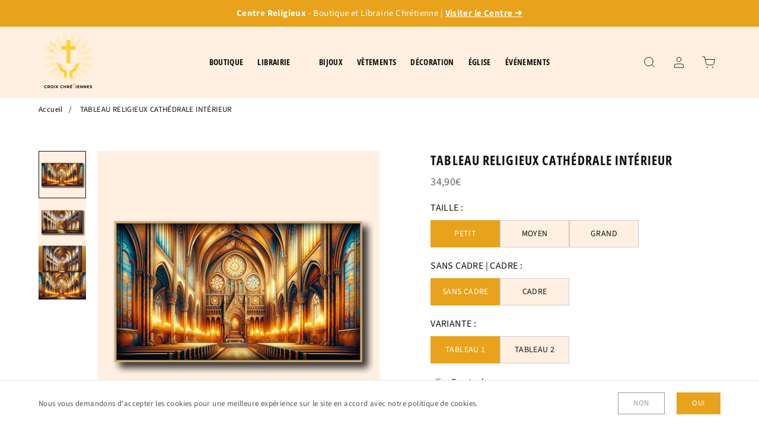

--- FILE ---
content_type: text/html; charset=utf-8
request_url: https://croix-chretiennes.com/products/tableau-religieux-cathedrale-interieur
body_size: 36995
content:
<!doctype html>
<html lang=" fr ">
  <head>
    <meta name="theme-color" content=#E8A21B>
    <meta charset="utf-8"> 
    <meta http-equiv="X-UA-Compatible" content="IE=edge,chrome=1">
	<meta name="viewport" content="width=device-width,initial-scale=1">
    <meta name="theme-color" content="">
	<link rel="canonical" href="https://croix-chretiennes.com/products/tableau-religieux-cathedrale-interieur">
    <link rel="preconnect" href="https://cdn.shopify.com" crossorigin><link rel="preconnect" href="https://fonts.shopifycdn.com" crossorigin><link rel="icon" href="//croix-chretiennes.com/cdn/shop/files/logocroixchretiennes_32x32.jpg?v=1695190273" type="image/png"><meta name="description" content="Décorez votre maison religieuse avec ce magnifique &#39;&#39;Tableau Cathédrale&#39;&#39; de haute qualité exclusif dans LA boutique Croix Chrétiennes : bienvenue !"><title>Tableau Religieux Cathédrale Intérieur | Croix Chrétiennes</title><script type="application/ld+json">
{
  "@context": "https://schema.org/",
  "@type": "Product",
  "name": "TABLEAU RELIGIEUX CATHÉDRALE INTÉRIEUR",
  "url": "https://croix-chretiennes.com/products/tableau-religieux-cathedrale-interieur","image": "https://croix-chretiennes.com/cdn/shop/files/tableau-religieux-cathedrale-interieur_800x.png?v=1718210481","productId": "4169688383563","sku": "21097406-size0-no-framed","brand": {
      "@type": "Brand",
      "name": "Croix Chrétiennes"
  },
  "offers": [{
        "@type" : "Offer",
        "itemOffered": "Product","sku": "21097406-size0-no-framed","availability" : "https://schema.org/InStock",
        "price" : "34.9",
        "priceCurrency" : "EUR",
        "priceValidUntil" : "2027/01/18",
        "url" : "https://croix-chretiennes.com/products/tableau-religieux-cathedrale-interieur?variant=30344738996299"
      },
{
        "@type" : "Offer",
        "itemOffered": "Product","availability" : "https://schema.org/InStock",
        "price" : "34.9",
        "priceCurrency" : "EUR",
        "priceValidUntil" : "2027/01/18",
        "url" : "https://croix-chretiennes.com/products/tableau-religieux-cathedrale-interieur?variant=51740453339485"
      },
{
        "@type" : "Offer",
        "itemOffered": "Product","sku": "21097406-size0-framed","availability" : "https://schema.org/InStock",
        "price" : "79.9",
        "priceCurrency" : "EUR",
        "priceValidUntil" : "2027/01/18",
        "url" : "https://croix-chretiennes.com/products/tableau-religieux-cathedrale-interieur?variant=30344739029067"
      },
{
        "@type" : "Offer",
        "itemOffered": "Product","availability" : "https://schema.org/InStock",
        "price" : "79.9",
        "priceCurrency" : "EUR",
        "priceValidUntil" : "2027/01/18",
        "url" : "https://croix-chretiennes.com/products/tableau-religieux-cathedrale-interieur?variant=51740453372253"
      },
{
        "@type" : "Offer",
        "itemOffered": "Product","sku": "21097406-size1-no-framed","availability" : "https://schema.org/InStock",
        "price" : "54.9",
        "priceCurrency" : "EUR",
        "priceValidUntil" : "2027/01/18",
        "url" : "https://croix-chretiennes.com/products/tableau-religieux-cathedrale-interieur?variant=30344739061835"
      },
{
        "@type" : "Offer",
        "itemOffered": "Product","availability" : "https://schema.org/InStock",
        "price" : "54.9",
        "priceCurrency" : "EUR",
        "priceValidUntil" : "2027/01/18",
        "url" : "https://croix-chretiennes.com/products/tableau-religieux-cathedrale-interieur?variant=51740453405021"
      },
{
        "@type" : "Offer",
        "itemOffered": "Product","sku": "21097406-size1-framed","availability" : "https://schema.org/InStock",
        "price" : "99.9",
        "priceCurrency" : "EUR",
        "priceValidUntil" : "2027/01/18",
        "url" : "https://croix-chretiennes.com/products/tableau-religieux-cathedrale-interieur?variant=30344739094603"
      },
{
        "@type" : "Offer",
        "itemOffered": "Product","availability" : "https://schema.org/OutOfStock",
        "price" : "99.9",
        "priceCurrency" : "EUR",
        "priceValidUntil" : "2027/01/18",
        "url" : "https://croix-chretiennes.com/products/tableau-religieux-cathedrale-interieur?variant=51740453437789"
      },
{
        "@type" : "Offer",
        "itemOffered": "Product","sku": "21097406-size2-no-framed","availability" : "https://schema.org/InStock",
        "price" : "74.9",
        "priceCurrency" : "EUR",
        "priceValidUntil" : "2027/01/18",
        "url" : "https://croix-chretiennes.com/products/tableau-religieux-cathedrale-interieur?variant=30344739127371"
      },
{
        "@type" : "Offer",
        "itemOffered": "Product","availability" : "https://schema.org/InStock",
        "price" : "74.9",
        "priceCurrency" : "EUR",
        "priceValidUntil" : "2027/01/18",
        "url" : "https://croix-chretiennes.com/products/tableau-religieux-cathedrale-interieur?variant=51740453470557"
      },
{
        "@type" : "Offer",
        "itemOffered": "Product","sku": "21097406-size2-framed","availability" : "https://schema.org/InStock",
        "price" : "169.9",
        "priceCurrency" : "EUR",
        "priceValidUntil" : "2027/01/18",
        "url" : "https://croix-chretiennes.com/products/tableau-religieux-cathedrale-interieur?variant=30344739160139"
      },
{
        "@type" : "Offer",
        "itemOffered": "Product","availability" : "https://schema.org/InStock",
        "price" : "169.9",
        "priceCurrency" : "EUR",
        "priceValidUntil" : "2027/01/18",
        "url" : "https://croix-chretiennes.com/products/tableau-religieux-cathedrale-interieur?variant=51740453503325"
      }
],
  "description": "DÉCORER VOTRE MAISON RELIGIEUSE AVEC CE TABLEAU RELIGIEUX D'UNE CATHÉDRALE INTÉRIEUR SUR DES COULEURS FONCÉS ET TRÈS DÉTAILLÉES. ⛪\n\n✞ Impression ''Canvas'' : de référence mondiale en matière d'impression très qualitative donnant un aspect ''toile de peinture'' \n\n\n✞ Très Léger : super facile à accrocher au mur (un clou suffit)\n\n✞ Rendu des couleurs extrêmement précis et détaillé\n✞ Cadrage en bois disponible (variante ''sans cadre'' = simples toiles!)\n\n✞ LIVRAISON STANDARD OFFERTE\n\n\n \n✞ Suivez ce guide si vous n'êtes pas certain(e) sur la Grandeur à Commander ✞\n"
}
</script><script type="application/ld+json">
{
  "@context": "https://schema.org",
  "@type": "BreadcrumbList",
  "itemListElement": [{
        "@type": "ListItem",
        "position": 1,
        "item": {
            "@id": "https://croix-chretiennes.com",
            "name": "Accueil"
        }
  },{
        "@type": "ListItem",
        "position": 2,
        "item": {
            "@id": "https://croix-chretiennes.com/products/tableau-religieux-cathedrale-interieur",
            "name": "TABLEAU RELIGIEUX CATHÉDRALE INTÉRIEUR"
        }
    }]
}
</script><meta property="og:site_name" content="Croix Chrétiennes">
<meta property="og:url" content="https://croix-chretiennes.com/products/tableau-religieux-cathedrale-interieur">
<meta property="og:title" content="Tableau Religieux Cathédrale Intérieur | Croix Chrétiennes">
<meta property="og:type" content="product">
<meta property="og:description" content="Décorez votre maison religieuse avec ce magnifique &#39;&#39;Tableau Cathédrale&#39;&#39; de haute qualité exclusif dans LA boutique Croix Chrétiennes : bienvenue !"><meta property="og:image" content="http://croix-chretiennes.com/cdn/shop/files/tableau-religieux-cathedrale-interieur.png?v=1718210481">
  <meta property="og:image:secure_url" content="https://croix-chretiennes.com/cdn/shop/files/tableau-religieux-cathedrale-interieur.png?v=1718210481">
  <meta property="og:image:width" content="800">
  <meta property="og:image:height" content="800"><meta property="og:price:amount" content="34,90">
  <meta property="og:price:currency" content="EUR"><meta name="twitter:card" content="summary_large_image">
<meta name="twitter:title" content="Tableau Religieux Cathédrale Intérieur | Croix Chrétiennes">
<meta name="twitter:description" content="Décorez votre maison religieuse avec ce magnifique &#39;&#39;Tableau Cathédrale&#39;&#39; de haute qualité exclusif dans LA boutique Croix Chrétiennes : bienvenue !"><style data-shopify>@font-face {
  font-family: "Source Sans Pro";
  font-weight: 400;
  font-style: normal;
  font-display: swap;
  src: url("//croix-chretiennes.com/cdn/fonts/source_sans_pro/sourcesanspro_n4.50ae3e156aed9a794db7e94c4d00984c7b66616c.woff2") format("woff2"),
       url("//croix-chretiennes.com/cdn/fonts/source_sans_pro/sourcesanspro_n4.d1662e048bd96ae7123e46600ff9744c0d84502d.woff") format("woff");
}

@font-face {
  font-family: "Source Sans Pro";
  font-weight: 700;
  font-style: normal;
  font-display: swap;
  src: url("//croix-chretiennes.com/cdn/fonts/source_sans_pro/sourcesanspro_n7.41cbad1715ffa6489ec3aab1c16fda6d5bdf2235.woff2") format("woff2"),
       url("//croix-chretiennes.com/cdn/fonts/source_sans_pro/sourcesanspro_n7.01173495588557d2be0eb2bb2ecdf8e4f01cf917.woff") format("woff");
}

@font-face {
  font-family: "Source Sans Pro";
  font-weight: 400;
  font-style: italic;
  font-display: swap;
  src: url("//croix-chretiennes.com/cdn/fonts/source_sans_pro/sourcesanspro_i4.130f29b9baa0095b80aea9236ca9ef6ab0069c67.woff2") format("woff2"),
       url("//croix-chretiennes.com/cdn/fonts/source_sans_pro/sourcesanspro_i4.6146c8c8ae7b8853ccbbc8b859fcf805016ee743.woff") format("woff");
}

@font-face {
  font-family: "Source Sans Pro";
  font-weight: 700;
  font-style: italic;
  font-display: swap;
  src: url("//croix-chretiennes.com/cdn/fonts/source_sans_pro/sourcesanspro_i7.98bb15b3a23880a6e1d86ade6dbb197526ff768d.woff2") format("woff2"),
       url("//croix-chretiennes.com/cdn/fonts/source_sans_pro/sourcesanspro_i7.6274cea5e22a575d33653322a4399caadffb1338.woff") format("woff");
}

@font-face {
  font-family: "Open Sans Condensed";
  font-weight: 700;
  font-style: normal;
  font-display: swap;
  src: url("//croix-chretiennes.com/cdn/fonts/open_sans_condensed/opensanscondensed_n7.540ad984d87539ff9a03e07d9527f1ec85e214bc.woff2") format("woff2"),
       url("//croix-chretiennes.com/cdn/fonts/open_sans_condensed/opensanscondensed_n7.0ccd6ca2773ce782c7c735ca14a677a02c206a2e.woff") format("woff");
}

:root {
	--page-width: 1150;
	--section-margin: 100;
	--header-color: #fff0e1;
	--header-border-color: #fff0e1;
	--header-nav-color: #111111;
	--header-nav-color-hover: #111111;
	--header-border-color-hover: #111111;
	--header-subnav-color: #515151;
	--header-subnav-color-hover: #111111;
	--header-icons: #111111;
	--header-icons-hover: #111111;
	--cart-indicator: #d2baa5;
    --icons_size: 22;
	--announcement-color: ;
	--announcement-text-color: ;
    --form_angle: 0;
    --textarea_angle: 0;
    --prod-opt-text: #111111;
    --prod-opt-bg: #fff0e1;
    --prod-opt-border: #cccccc;
    --prod-opt-text-hover: #ffffff;
    --prod-opt-bg-hover: #e8a21b;
    --prod-opt-border-hover: #e8a21b;
	--form-field-bg: #ffffff;
	--form-field-bg-hover: #ffffff;
	--form-field-line: #cccccc;
	--form-field-line-hover: #111111;
	--form-field-color: #111111;
    --notif-error-color: #ff0000;
    --notif-error-bg: #ffd6dc;
    --notif-success-color: #0d6245;
    --notif-success-bg: #cbf4c9;
	--button-bg-color: #e8a21b;
	--button-bg-color-hover: #fff897;
	--button-text-color: #ffffff;
	--button-text-color-hover: #ffffff;
	--button-border-color: #e8a21b;
	--button-border-color-hover: #fff897;
	--buttontwo-bg-color: #ffffff;
	--buttontwo-bg-color-hover: #ffffff;
	--buttontwo-text-color: #111111;
	--buttontwo-text-color-hover: #111111;
	--buttontwo-border-color: #cccccc;
	--buttontwo-border-color-hover: #111111;
    --expire-bg-color: #f1f1f1;
    --expire-border-color: #f1f1f1;
    --expire-text-color: #8c9196;
	--body-bg: #ffffff;
	--body-title-color: #111111;
	--body-subtitle-color: #111111;
	--body-text-color: #515151;
	--body-link-color: #2b00ff;
	--body-link-color-hover: #e8a21b;
	--arrow-color: #111111;
	--arrow-bg-color: #ffffff;
    --arrow-border-color: #ffffff;
    --arrow-shadow: 0 2px 8px rgba(0, 0, 0, .1);
	--separation-line: #e7e7e7;
    --close-cross: #111111;
	--current-price: #666666;
	--previous-price: #666666;
	--promotion-price: #2cbb2f;
    --threshold-color: #2cbb2f;
	--progressbar-bg: #C8ECC3;
    --progressbar-color: #2cbb2f;
	--footer-color: #fff0e1;
	--footer-line-color: #bca189;
	--footer-heading-color: #111111;
	--footer-text-color: #515151;
	--footer-link-color: #515151;
	--footer-link-color-hover: #bca189;
	--footer-button-bg-color: #e8a21b;
	--footer-button-bg-color-hover: #fff897;
	--footer-button-color: #ffffff;
	--footer-button-color-hover: #ffffff;
	--footer-border-color: #e8a21b;
	--footer-border-color-hover: #fff897;
	--footer-icons: #515151;
	--footer-icons-hover: #bca189;
	--breadcrumb-bg: #ffffff;
	--breadcrumb-color: #111111;
    --header-font: "Open Sans Condensed", sans-serif;
    --header-font-style: normal;
    --header-font-weight: 700;
	--header-font-size: 14;
    --header-font-size-mobile: 15;
    --header-ls: 0.025em;
    --header-uppercase: uppercase;
	--subheader-font-size: 12;
    --subheader-font-size-mobile: 12;
    --body-font: "Source Sans Pro", sans-serif;
    --body-font-style: normal;
    --body-font-weight: 400;
	--body-font-size: 16;
    --body-font-bold: 700;
	--body-font-italic: ;
	--body-font-bold-italic: ;
    --body-ls: 0.025em;
    --title-font: "Open Sans Condensed", sans-serif;
    --title-font-style: normal;
    --title-font-weight: 700;
    --title-ls: 0.05em;
    --title-uppercase: uppercase;
	--button-radius: 0px;
    --button-font-size: 13px;
    --button-ls: 0.05em;
    --button-uppercase: uppercase;
	--popups-radius: 0;
    --promo_tag_bg: #e8a21b;
    --promo_tag_color: #ffffff;
    --promo_tag_border: #e8a21b;
    --custom_tag_bg: #111111;
    --custom_tag_color: #ffffff;
    --custom_tag_border: #111111;
    --oos_tag_bg: #ffffff;
    --oos_tag_color: #ff0000;
    --oos_tag_border: #ff0202;
    --stock-available: #2cbb2f;
    --stock-low: #e8a21b;
    --stock-soldout: #e44c4c;
    --stock-notification: #bca189;
    --pack-checkbox-color: #bca189;
    --pack-plus-color: #111111;
    --label-uppercase: none;
    --prod-uppercase: uppercase;
}</style><script>window.performance && window.performance.mark && window.performance.mark('shopify.content_for_header.start');</script><meta name="facebook-domain-verification" content="cy4ztam38m3nwepc0a11v56ilw0f8k">
<meta id="shopify-digital-wallet" name="shopify-digital-wallet" content="/24522129483/digital_wallets/dialog">
<meta name="shopify-checkout-api-token" content="8281422dd2fc78ece28f4588138fba9a">
<link rel="alternate" hreflang="x-default" href="https://croix-chretiennes.com/products/tableau-religieux-cathedrale-interieur">
<link rel="alternate" hreflang="fr" href="https://croix-chretiennes.com/products/tableau-religieux-cathedrale-interieur">
<link rel="alternate" hreflang="en" href="https://croix-chretiennes.com/en/products/inner-cathedral-religious-painting">
<link rel="alternate" type="application/json+oembed" href="https://croix-chretiennes.com/products/tableau-religieux-cathedrale-interieur.oembed">
<script async="async" src="/checkouts/internal/preloads.js?locale=fr-FR"></script>
<script id="apple-pay-shop-capabilities" type="application/json">{"shopId":24522129483,"countryCode":"PT","currencyCode":"EUR","merchantCapabilities":["supports3DS"],"merchantId":"gid:\/\/shopify\/Shop\/24522129483","merchantName":"Croix Chrétiennes","requiredBillingContactFields":["postalAddress","email"],"requiredShippingContactFields":["postalAddress","email"],"shippingType":"shipping","supportedNetworks":["visa","masterCard","amex"],"total":{"type":"pending","label":"Croix Chrétiennes","amount":"1.00"},"shopifyPaymentsEnabled":true,"supportsSubscriptions":true}</script>
<script id="shopify-features" type="application/json">{"accessToken":"8281422dd2fc78ece28f4588138fba9a","betas":["rich-media-storefront-analytics"],"domain":"croix-chretiennes.com","predictiveSearch":true,"shopId":24522129483,"locale":"fr"}</script>
<script>var Shopify = Shopify || {};
Shopify.shop = "jesusamen-fr.myshopify.com";
Shopify.locale = "fr";
Shopify.currency = {"active":"EUR","rate":"1.0"};
Shopify.country = "FR";
Shopify.theme = {"name":"BOUTIQUE \/ LIBRAIRIE MODEL 28 Janv. 2025","id":178675810653,"schema_name":"Ambition","schema_version":"2.5.2","theme_store_id":null,"role":"main"};
Shopify.theme.handle = "null";
Shopify.theme.style = {"id":null,"handle":null};
Shopify.cdnHost = "croix-chretiennes.com/cdn";
Shopify.routes = Shopify.routes || {};
Shopify.routes.root = "/";</script>
<script type="module">!function(o){(o.Shopify=o.Shopify||{}).modules=!0}(window);</script>
<script>!function(o){function n(){var o=[];function n(){o.push(Array.prototype.slice.apply(arguments))}return n.q=o,n}var t=o.Shopify=o.Shopify||{};t.loadFeatures=n(),t.autoloadFeatures=n()}(window);</script>
<script id="shop-js-analytics" type="application/json">{"pageType":"product"}</script>
<script defer="defer" async type="module" src="//croix-chretiennes.com/cdn/shopifycloud/shop-js/modules/v2/client.init-shop-cart-sync_XvpUV7qp.fr.esm.js"></script>
<script defer="defer" async type="module" src="//croix-chretiennes.com/cdn/shopifycloud/shop-js/modules/v2/chunk.common_C2xzKNNs.esm.js"></script>
<script type="module">
  await import("//croix-chretiennes.com/cdn/shopifycloud/shop-js/modules/v2/client.init-shop-cart-sync_XvpUV7qp.fr.esm.js");
await import("//croix-chretiennes.com/cdn/shopifycloud/shop-js/modules/v2/chunk.common_C2xzKNNs.esm.js");

  window.Shopify.SignInWithShop?.initShopCartSync?.({"fedCMEnabled":true,"windoidEnabled":true});

</script>
<script>(function() {
  var isLoaded = false;
  function asyncLoad() {
    if (isLoaded) return;
    isLoaded = true;
    var urls = ["https:\/\/myfaqprime.appspot.com\/bot\/bot-primelite.js?shop=jesusamen-fr.myshopify.com","https:\/\/cdncozyantitheft.addons.business\/js\/script_tags\/jesusamen-fr\/hMuxj7PGwiFAGyohC1ZlEKBoh52Ra0Rm.js?shop=jesusamen-fr.myshopify.com","\/\/cdn.shopify.com\/proxy\/2de82599f3dbcee29206a76f5516dcc66b4b5082523aa2d7f13043b590971c9d\/api.goaffpro.com\/loader.js?shop=jesusamen-fr.myshopify.com\u0026sp-cache-control=cHVibGljLCBtYXgtYWdlPTkwMA"];
    for (var i = 0; i < urls.length; i++) {
      var s = document.createElement('script');
      s.type = 'text/javascript';
      s.async = true;
      s.src = urls[i];
      var x = document.getElementsByTagName('script')[0];
      x.parentNode.insertBefore(s, x);
    }
  };
  if(window.attachEvent) {
    window.attachEvent('onload', asyncLoad);
  } else {
    window.addEventListener('load', asyncLoad, false);
  }
})();</script>
<script id="__st">var __st={"a":24522129483,"offset":3600,"reqid":"36efec3a-2664-4de0-bb77-7945868cc5a8-1768765702","pageurl":"croix-chretiennes.com\/products\/tableau-religieux-cathedrale-interieur","u":"d319c514a367","p":"product","rtyp":"product","rid":4169688383563};</script>
<script>window.ShopifyPaypalV4VisibilityTracking = true;</script>
<script id="captcha-bootstrap">!function(){'use strict';const t='contact',e='account',n='new_comment',o=[[t,t],['blogs',n],['comments',n],[t,'customer']],c=[[e,'customer_login'],[e,'guest_login'],[e,'recover_customer_password'],[e,'create_customer']],r=t=>t.map((([t,e])=>`form[action*='/${t}']:not([data-nocaptcha='true']) input[name='form_type'][value='${e}']`)).join(','),a=t=>()=>t?[...document.querySelectorAll(t)].map((t=>t.form)):[];function s(){const t=[...o],e=r(t);return a(e)}const i='password',u='form_key',d=['recaptcha-v3-token','g-recaptcha-response','h-captcha-response',i],f=()=>{try{return window.sessionStorage}catch{return}},m='__shopify_v',_=t=>t.elements[u];function p(t,e,n=!1){try{const o=window.sessionStorage,c=JSON.parse(o.getItem(e)),{data:r}=function(t){const{data:e,action:n}=t;return t[m]||n?{data:e,action:n}:{data:t,action:n}}(c);for(const[e,n]of Object.entries(r))t.elements[e]&&(t.elements[e].value=n);n&&o.removeItem(e)}catch(o){console.error('form repopulation failed',{error:o})}}const l='form_type',E='cptcha';function T(t){t.dataset[E]=!0}const w=window,h=w.document,L='Shopify',v='ce_forms',y='captcha';let A=!1;((t,e)=>{const n=(g='f06e6c50-85a8-45c8-87d0-21a2b65856fe',I='https://cdn.shopify.com/shopifycloud/storefront-forms-hcaptcha/ce_storefront_forms_captcha_hcaptcha.v1.5.2.iife.js',D={infoText:'Protégé par hCaptcha',privacyText:'Confidentialité',termsText:'Conditions'},(t,e,n)=>{const o=w[L][v],c=o.bindForm;if(c)return c(t,g,e,D).then(n);var r;o.q.push([[t,g,e,D],n]),r=I,A||(h.body.append(Object.assign(h.createElement('script'),{id:'captcha-provider',async:!0,src:r})),A=!0)});var g,I,D;w[L]=w[L]||{},w[L][v]=w[L][v]||{},w[L][v].q=[],w[L][y]=w[L][y]||{},w[L][y].protect=function(t,e){n(t,void 0,e),T(t)},Object.freeze(w[L][y]),function(t,e,n,w,h,L){const[v,y,A,g]=function(t,e,n){const i=e?o:[],u=t?c:[],d=[...i,...u],f=r(d),m=r(i),_=r(d.filter((([t,e])=>n.includes(e))));return[a(f),a(m),a(_),s()]}(w,h,L),I=t=>{const e=t.target;return e instanceof HTMLFormElement?e:e&&e.form},D=t=>v().includes(t);t.addEventListener('submit',(t=>{const e=I(t);if(!e)return;const n=D(e)&&!e.dataset.hcaptchaBound&&!e.dataset.recaptchaBound,o=_(e),c=g().includes(e)&&(!o||!o.value);(n||c)&&t.preventDefault(),c&&!n&&(function(t){try{if(!f())return;!function(t){const e=f();if(!e)return;const n=_(t);if(!n)return;const o=n.value;o&&e.removeItem(o)}(t);const e=Array.from(Array(32),(()=>Math.random().toString(36)[2])).join('');!function(t,e){_(t)||t.append(Object.assign(document.createElement('input'),{type:'hidden',name:u})),t.elements[u].value=e}(t,e),function(t,e){const n=f();if(!n)return;const o=[...t.querySelectorAll(`input[type='${i}']`)].map((({name:t})=>t)),c=[...d,...o],r={};for(const[a,s]of new FormData(t).entries())c.includes(a)||(r[a]=s);n.setItem(e,JSON.stringify({[m]:1,action:t.action,data:r}))}(t,e)}catch(e){console.error('failed to persist form',e)}}(e),e.submit())}));const S=(t,e)=>{t&&!t.dataset[E]&&(n(t,e.some((e=>e===t))),T(t))};for(const o of['focusin','change'])t.addEventListener(o,(t=>{const e=I(t);D(e)&&S(e,y())}));const B=e.get('form_key'),M=e.get(l),P=B&&M;t.addEventListener('DOMContentLoaded',(()=>{const t=y();if(P)for(const e of t)e.elements[l].value===M&&p(e,B);[...new Set([...A(),...v().filter((t=>'true'===t.dataset.shopifyCaptcha))])].forEach((e=>S(e,t)))}))}(h,new URLSearchParams(w.location.search),n,t,e,['guest_login'])})(!0,!0)}();</script>
<script integrity="sha256-4kQ18oKyAcykRKYeNunJcIwy7WH5gtpwJnB7kiuLZ1E=" data-source-attribution="shopify.loadfeatures" defer="defer" src="//croix-chretiennes.com/cdn/shopifycloud/storefront/assets/storefront/load_feature-a0a9edcb.js" crossorigin="anonymous"></script>
<script data-source-attribution="shopify.dynamic_checkout.dynamic.init">var Shopify=Shopify||{};Shopify.PaymentButton=Shopify.PaymentButton||{isStorefrontPortableWallets:!0,init:function(){window.Shopify.PaymentButton.init=function(){};var t=document.createElement("script");t.src="https://croix-chretiennes.com/cdn/shopifycloud/portable-wallets/latest/portable-wallets.fr.js",t.type="module",document.head.appendChild(t)}};
</script>
<script data-source-attribution="shopify.dynamic_checkout.buyer_consent">
  function portableWalletsHideBuyerConsent(e){var t=document.getElementById("shopify-buyer-consent"),n=document.getElementById("shopify-subscription-policy-button");t&&n&&(t.classList.add("hidden"),t.setAttribute("aria-hidden","true"),n.removeEventListener("click",e))}function portableWalletsShowBuyerConsent(e){var t=document.getElementById("shopify-buyer-consent"),n=document.getElementById("shopify-subscription-policy-button");t&&n&&(t.classList.remove("hidden"),t.removeAttribute("aria-hidden"),n.addEventListener("click",e))}window.Shopify?.PaymentButton&&(window.Shopify.PaymentButton.hideBuyerConsent=portableWalletsHideBuyerConsent,window.Shopify.PaymentButton.showBuyerConsent=portableWalletsShowBuyerConsent);
</script>
<script data-source-attribution="shopify.dynamic_checkout.cart.bootstrap">document.addEventListener("DOMContentLoaded",(function(){function t(){return document.querySelector("shopify-accelerated-checkout-cart, shopify-accelerated-checkout")}if(t())Shopify.PaymentButton.init();else{new MutationObserver((function(e,n){t()&&(Shopify.PaymentButton.init(),n.disconnect())})).observe(document.body,{childList:!0,subtree:!0})}}));
</script>
<link id="shopify-accelerated-checkout-styles" rel="stylesheet" media="screen" href="https://croix-chretiennes.com/cdn/shopifycloud/portable-wallets/latest/accelerated-checkout-backwards-compat.css" crossorigin="anonymous">
<style id="shopify-accelerated-checkout-cart">
        #shopify-buyer-consent {
  margin-top: 1em;
  display: inline-block;
  width: 100%;
}

#shopify-buyer-consent.hidden {
  display: none;
}

#shopify-subscription-policy-button {
  background: none;
  border: none;
  padding: 0;
  text-decoration: underline;
  font-size: inherit;
  cursor: pointer;
}

#shopify-subscription-policy-button::before {
  box-shadow: none;
}

      </style>

<script>window.performance && window.performance.mark && window.performance.mark('shopify.content_for_header.end');</script>
    <link rel="stylesheet" href="//croix-chretiennes.com/cdn/shop/t/78/assets/theme.min.css?v=109036497499591384161738043739">
    <script defer>
      let all_upsells = [];
      window.theme = {
        template: "product",
        domain: "croix-chretiennes.com",
        shopCurrency: "EUR",
        moneyFormat: "{{amount_with_comma_separator}}€",
        moneyWithCurrencyFormat: "€{{amount_with_comma_separator}} EUR",
        currencyConversionEnabled: null,
        currencyConversionMoneyFormat: null,
        currencyConversionRoundAmounts: null,
        productImageSize: null,
        searchMode: null,
        showPageTransition: null,
        showElementStaggering: null,
        showImageZooming: null,
        emptyCart: "Votre panier est vide"
      };
    theme.settings = {
      cartType: "drawer",
      moneyFormat: "{{amount_with_comma_separator}}€",
      availableStock : "En stock",
	  oneStockRemaining : "{{count}} en stock",
      manyStocksRemaining : "{{count}} en stock",
      selectPack: "Sélectionnez un ou plusieurs produits",
      restockAlert : "Me prévenir lors du restockage",
      stockMin : 10,
      shippingFree: "Livraison Offerte | Transport Mondial",
      shippingRemaining : "Plus que {{remaining_amount}} pour bénéficier de la livraison offerte",
      salesPercentFormat : "{{sales_amount}}% de réduction",
      salesCurrencyFormat : "Économisez {{sales_amount}}",
      salesType : "2",
      addToCartText : "Ajouter au panier",
      soldOutText : "Stock Épuisé",
      notifyMe : "Prévenez-moi",
      preOrder : "Pré-commander",
      newsletterSent : "Vous êtes maintenant inscrit à notre newsletter.",
      contactSent : "Votre message a été envoyé avec succès."
    };
    Shopify.selectionPanier = [];
    </script>

<script>
    
    
    
    
    var gsf_conversion_data = {page_type : 'product', event : 'view_item', data : {product_data : [{variant_id : 30344738996299, product_id : 4169688383563, name : "TABLEAU RELIGIEUX CATHÉDRALE INTÉRIEUR", price : "34.90", currency : "EUR", sku : "21097406-size0-no-framed", brand : "Croix Chrétiennes", variant : "PETIT / SANS CADRE / TABLEAU 1", category : "Tableau", quantity : "11" }], total_price : "34.90", shop_currency : "EUR"}};
    
</script>
<!-- BEGIN app block: shopify://apps/klaviyo-email-marketing-sms/blocks/klaviyo-onsite-embed/2632fe16-c075-4321-a88b-50b567f42507 -->












  <script async src="https://static.klaviyo.com/onsite/js/Nw9mDT/klaviyo.js?company_id=Nw9mDT"></script>
  <script>!function(){if(!window.klaviyo){window._klOnsite=window._klOnsite||[];try{window.klaviyo=new Proxy({},{get:function(n,i){return"push"===i?function(){var n;(n=window._klOnsite).push.apply(n,arguments)}:function(){for(var n=arguments.length,o=new Array(n),w=0;w<n;w++)o[w]=arguments[w];var t="function"==typeof o[o.length-1]?o.pop():void 0,e=new Promise((function(n){window._klOnsite.push([i].concat(o,[function(i){t&&t(i),n(i)}]))}));return e}}})}catch(n){window.klaviyo=window.klaviyo||[],window.klaviyo.push=function(){var n;(n=window._klOnsite).push.apply(n,arguments)}}}}();</script>

  
    <script id="viewed_product">
      if (item == null) {
        var _learnq = _learnq || [];

        var MetafieldReviews = null
        var MetafieldYotpoRating = null
        var MetafieldYotpoCount = null
        var MetafieldLooxRating = null
        var MetafieldLooxCount = null
        var okendoProduct = null
        var okendoProductReviewCount = null
        var okendoProductReviewAverageValue = null
        try {
          // The following fields are used for Customer Hub recently viewed in order to add reviews.
          // This information is not part of __kla_viewed. Instead, it is part of __kla_viewed_reviewed_items
          MetafieldReviews = {};
          MetafieldYotpoRating = null
          MetafieldYotpoCount = null
          MetafieldLooxRating = null
          MetafieldLooxCount = null

          okendoProduct = null
          // If the okendo metafield is not legacy, it will error, which then requires the new json formatted data
          if (okendoProduct && 'error' in okendoProduct) {
            okendoProduct = null
          }
          okendoProductReviewCount = okendoProduct ? okendoProduct.reviewCount : null
          okendoProductReviewAverageValue = okendoProduct ? okendoProduct.reviewAverageValue : null
        } catch (error) {
          console.error('Error in Klaviyo onsite reviews tracking:', error);
        }

        var item = {
          Name: "TABLEAU RELIGIEUX CATHÉDRALE INTÉRIEUR",
          ProductID: 4169688383563,
          Categories: ["Tableaux Religieux \/ Chrétiens"],
          ImageURL: "https://croix-chretiennes.com/cdn/shop/files/tableau-religieux-cathedrale-interieur_grande.png?v=1718210481",
          URL: "https://croix-chretiennes.com/products/tableau-religieux-cathedrale-interieur",
          Brand: "Croix Chrétiennes",
          Price: "34,90€",
          Value: "34,90",
          CompareAtPrice: "0,00€"
        };
        _learnq.push(['track', 'Viewed Product', item]);
        _learnq.push(['trackViewedItem', {
          Title: item.Name,
          ItemId: item.ProductID,
          Categories: item.Categories,
          ImageUrl: item.ImageURL,
          Url: item.URL,
          Metadata: {
            Brand: item.Brand,
            Price: item.Price,
            Value: item.Value,
            CompareAtPrice: item.CompareAtPrice
          },
          metafields:{
            reviews: MetafieldReviews,
            yotpo:{
              rating: MetafieldYotpoRating,
              count: MetafieldYotpoCount,
            },
            loox:{
              rating: MetafieldLooxRating,
              count: MetafieldLooxCount,
            },
            okendo: {
              rating: okendoProductReviewAverageValue,
              count: okendoProductReviewCount,
            }
          }
        }]);
      }
    </script>
  




  <script>
    window.klaviyoReviewsProductDesignMode = false
  </script>







<!-- END app block --><link href="https://monorail-edge.shopifysvc.com" rel="dns-prefetch">
<script>(function(){if ("sendBeacon" in navigator && "performance" in window) {try {var session_token_from_headers = performance.getEntriesByType('navigation')[0].serverTiming.find(x => x.name == '_s').description;} catch {var session_token_from_headers = undefined;}var session_cookie_matches = document.cookie.match(/_shopify_s=([^;]*)/);var session_token_from_cookie = session_cookie_matches && session_cookie_matches.length === 2 ? session_cookie_matches[1] : "";var session_token = session_token_from_headers || session_token_from_cookie || "";function handle_abandonment_event(e) {var entries = performance.getEntries().filter(function(entry) {return /monorail-edge.shopifysvc.com/.test(entry.name);});if (!window.abandonment_tracked && entries.length === 0) {window.abandonment_tracked = true;var currentMs = Date.now();var navigation_start = performance.timing.navigationStart;var payload = {shop_id: 24522129483,url: window.location.href,navigation_start,duration: currentMs - navigation_start,session_token,page_type: "product"};window.navigator.sendBeacon("https://monorail-edge.shopifysvc.com/v1/produce", JSON.stringify({schema_id: "online_store_buyer_site_abandonment/1.1",payload: payload,metadata: {event_created_at_ms: currentMs,event_sent_at_ms: currentMs}}));}}window.addEventListener('pagehide', handle_abandonment_event);}}());</script>
<script id="web-pixels-manager-setup">(function e(e,d,r,n,o){if(void 0===o&&(o={}),!Boolean(null===(a=null===(i=window.Shopify)||void 0===i?void 0:i.analytics)||void 0===a?void 0:a.replayQueue)){var i,a;window.Shopify=window.Shopify||{};var t=window.Shopify;t.analytics=t.analytics||{};var s=t.analytics;s.replayQueue=[],s.publish=function(e,d,r){return s.replayQueue.push([e,d,r]),!0};try{self.performance.mark("wpm:start")}catch(e){}var l=function(){var e={modern:/Edge?\/(1{2}[4-9]|1[2-9]\d|[2-9]\d{2}|\d{4,})\.\d+(\.\d+|)|Firefox\/(1{2}[4-9]|1[2-9]\d|[2-9]\d{2}|\d{4,})\.\d+(\.\d+|)|Chrom(ium|e)\/(9{2}|\d{3,})\.\d+(\.\d+|)|(Maci|X1{2}).+ Version\/(15\.\d+|(1[6-9]|[2-9]\d|\d{3,})\.\d+)([,.]\d+|)( \(\w+\)|)( Mobile\/\w+|) Safari\/|Chrome.+OPR\/(9{2}|\d{3,})\.\d+\.\d+|(CPU[ +]OS|iPhone[ +]OS|CPU[ +]iPhone|CPU IPhone OS|CPU iPad OS)[ +]+(15[._]\d+|(1[6-9]|[2-9]\d|\d{3,})[._]\d+)([._]\d+|)|Android:?[ /-](13[3-9]|1[4-9]\d|[2-9]\d{2}|\d{4,})(\.\d+|)(\.\d+|)|Android.+Firefox\/(13[5-9]|1[4-9]\d|[2-9]\d{2}|\d{4,})\.\d+(\.\d+|)|Android.+Chrom(ium|e)\/(13[3-9]|1[4-9]\d|[2-9]\d{2}|\d{4,})\.\d+(\.\d+|)|SamsungBrowser\/([2-9]\d|\d{3,})\.\d+/,legacy:/Edge?\/(1[6-9]|[2-9]\d|\d{3,})\.\d+(\.\d+|)|Firefox\/(5[4-9]|[6-9]\d|\d{3,})\.\d+(\.\d+|)|Chrom(ium|e)\/(5[1-9]|[6-9]\d|\d{3,})\.\d+(\.\d+|)([\d.]+$|.*Safari\/(?![\d.]+ Edge\/[\d.]+$))|(Maci|X1{2}).+ Version\/(10\.\d+|(1[1-9]|[2-9]\d|\d{3,})\.\d+)([,.]\d+|)( \(\w+\)|)( Mobile\/\w+|) Safari\/|Chrome.+OPR\/(3[89]|[4-9]\d|\d{3,})\.\d+\.\d+|(CPU[ +]OS|iPhone[ +]OS|CPU[ +]iPhone|CPU IPhone OS|CPU iPad OS)[ +]+(10[._]\d+|(1[1-9]|[2-9]\d|\d{3,})[._]\d+)([._]\d+|)|Android:?[ /-](13[3-9]|1[4-9]\d|[2-9]\d{2}|\d{4,})(\.\d+|)(\.\d+|)|Mobile Safari.+OPR\/([89]\d|\d{3,})\.\d+\.\d+|Android.+Firefox\/(13[5-9]|1[4-9]\d|[2-9]\d{2}|\d{4,})\.\d+(\.\d+|)|Android.+Chrom(ium|e)\/(13[3-9]|1[4-9]\d|[2-9]\d{2}|\d{4,})\.\d+(\.\d+|)|Android.+(UC? ?Browser|UCWEB|U3)[ /]?(15\.([5-9]|\d{2,})|(1[6-9]|[2-9]\d|\d{3,})\.\d+)\.\d+|SamsungBrowser\/(5\.\d+|([6-9]|\d{2,})\.\d+)|Android.+MQ{2}Browser\/(14(\.(9|\d{2,})|)|(1[5-9]|[2-9]\d|\d{3,})(\.\d+|))(\.\d+|)|K[Aa][Ii]OS\/(3\.\d+|([4-9]|\d{2,})\.\d+)(\.\d+|)/},d=e.modern,r=e.legacy,n=navigator.userAgent;return n.match(d)?"modern":n.match(r)?"legacy":"unknown"}(),u="modern"===l?"modern":"legacy",c=(null!=n?n:{modern:"",legacy:""})[u],f=function(e){return[e.baseUrl,"/wpm","/b",e.hashVersion,"modern"===e.buildTarget?"m":"l",".js"].join("")}({baseUrl:d,hashVersion:r,buildTarget:u}),m=function(e){var d=e.version,r=e.bundleTarget,n=e.surface,o=e.pageUrl,i=e.monorailEndpoint;return{emit:function(e){var a=e.status,t=e.errorMsg,s=(new Date).getTime(),l=JSON.stringify({metadata:{event_sent_at_ms:s},events:[{schema_id:"web_pixels_manager_load/3.1",payload:{version:d,bundle_target:r,page_url:o,status:a,surface:n,error_msg:t},metadata:{event_created_at_ms:s}}]});if(!i)return console&&console.warn&&console.warn("[Web Pixels Manager] No Monorail endpoint provided, skipping logging."),!1;try{return self.navigator.sendBeacon.bind(self.navigator)(i,l)}catch(e){}var u=new XMLHttpRequest;try{return u.open("POST",i,!0),u.setRequestHeader("Content-Type","text/plain"),u.send(l),!0}catch(e){return console&&console.warn&&console.warn("[Web Pixels Manager] Got an unhandled error while logging to Monorail."),!1}}}}({version:r,bundleTarget:l,surface:e.surface,pageUrl:self.location.href,monorailEndpoint:e.monorailEndpoint});try{o.browserTarget=l,function(e){var d=e.src,r=e.async,n=void 0===r||r,o=e.onload,i=e.onerror,a=e.sri,t=e.scriptDataAttributes,s=void 0===t?{}:t,l=document.createElement("script"),u=document.querySelector("head"),c=document.querySelector("body");if(l.async=n,l.src=d,a&&(l.integrity=a,l.crossOrigin="anonymous"),s)for(var f in s)if(Object.prototype.hasOwnProperty.call(s,f))try{l.dataset[f]=s[f]}catch(e){}if(o&&l.addEventListener("load",o),i&&l.addEventListener("error",i),u)u.appendChild(l);else{if(!c)throw new Error("Did not find a head or body element to append the script");c.appendChild(l)}}({src:f,async:!0,onload:function(){if(!function(){var e,d;return Boolean(null===(d=null===(e=window.Shopify)||void 0===e?void 0:e.analytics)||void 0===d?void 0:d.initialized)}()){var d=window.webPixelsManager.init(e)||void 0;if(d){var r=window.Shopify.analytics;r.replayQueue.forEach((function(e){var r=e[0],n=e[1],o=e[2];d.publishCustomEvent(r,n,o)})),r.replayQueue=[],r.publish=d.publishCustomEvent,r.visitor=d.visitor,r.initialized=!0}}},onerror:function(){return m.emit({status:"failed",errorMsg:"".concat(f," has failed to load")})},sri:function(e){var d=/^sha384-[A-Za-z0-9+/=]+$/;return"string"==typeof e&&d.test(e)}(c)?c:"",scriptDataAttributes:o}),m.emit({status:"loading"})}catch(e){m.emit({status:"failed",errorMsg:(null==e?void 0:e.message)||"Unknown error"})}}})({shopId: 24522129483,storefrontBaseUrl: "https://croix-chretiennes.com",extensionsBaseUrl: "https://extensions.shopifycdn.com/cdn/shopifycloud/web-pixels-manager",monorailEndpoint: "https://monorail-edge.shopifysvc.com/unstable/produce_batch",surface: "storefront-renderer",enabledBetaFlags: ["2dca8a86"],webPixelsConfigList: [{"id":"3953099101","configuration":"{\"accountID\":\"Nw9mDT\",\"webPixelConfig\":\"eyJlbmFibGVBZGRlZFRvQ2FydEV2ZW50cyI6IHRydWV9\"}","eventPayloadVersion":"v1","runtimeContext":"STRICT","scriptVersion":"524f6c1ee37bacdca7657a665bdca589","type":"APP","apiClientId":123074,"privacyPurposes":["ANALYTICS","MARKETING"],"dataSharingAdjustments":{"protectedCustomerApprovalScopes":["read_customer_address","read_customer_email","read_customer_name","read_customer_personal_data","read_customer_phone"]}},{"id":"2856485213","configuration":"{\"account_ID\":\"186531\",\"google_analytics_tracking_tag\":\"1\",\"measurement_id\":\"2\",\"api_secret\":\"3\",\"shop_settings\":\"{\\\"custom_pixel_script\\\":\\\"https:\\\\\\\/\\\\\\\/storage.googleapis.com\\\\\\\/gsf-scripts\\\\\\\/custom-pixels\\\\\\\/jesusamen-fr.js\\\"}\"}","eventPayloadVersion":"v1","runtimeContext":"LAX","scriptVersion":"c6b888297782ed4a1cba19cda43d6625","type":"APP","apiClientId":1558137,"privacyPurposes":[],"dataSharingAdjustments":{"protectedCustomerApprovalScopes":["read_customer_address","read_customer_email","read_customer_name","read_customer_personal_data","read_customer_phone"]}},{"id":"2264596829","configuration":"{\"shop\":\"jesusamen-fr.myshopify.com\",\"cookie_duration\":\"604800\"}","eventPayloadVersion":"v1","runtimeContext":"STRICT","scriptVersion":"a2e7513c3708f34b1f617d7ce88f9697","type":"APP","apiClientId":2744533,"privacyPurposes":["ANALYTICS","MARKETING"],"dataSharingAdjustments":{"protectedCustomerApprovalScopes":["read_customer_address","read_customer_email","read_customer_name","read_customer_personal_data","read_customer_phone"]}},{"id":"367362397","configuration":"{\"pixel_id\":\"857030272983597\",\"pixel_type\":\"facebook_pixel\",\"metaapp_system_user_token\":\"-\"}","eventPayloadVersion":"v1","runtimeContext":"OPEN","scriptVersion":"ca16bc87fe92b6042fbaa3acc2fbdaa6","type":"APP","apiClientId":2329312,"privacyPurposes":["ANALYTICS","MARKETING","SALE_OF_DATA"],"dataSharingAdjustments":{"protectedCustomerApprovalScopes":["read_customer_address","read_customer_email","read_customer_name","read_customer_personal_data","read_customer_phone"]}},{"id":"shopify-app-pixel","configuration":"{}","eventPayloadVersion":"v1","runtimeContext":"STRICT","scriptVersion":"0450","apiClientId":"shopify-pixel","type":"APP","privacyPurposes":["ANALYTICS","MARKETING"]},{"id":"shopify-custom-pixel","eventPayloadVersion":"v1","runtimeContext":"LAX","scriptVersion":"0450","apiClientId":"shopify-pixel","type":"CUSTOM","privacyPurposes":["ANALYTICS","MARKETING"]}],isMerchantRequest: false,initData: {"shop":{"name":"Croix Chrétiennes","paymentSettings":{"currencyCode":"EUR"},"myshopifyDomain":"jesusamen-fr.myshopify.com","countryCode":"PT","storefrontUrl":"https:\/\/croix-chretiennes.com"},"customer":null,"cart":null,"checkout":null,"productVariants":[{"price":{"amount":34.9,"currencyCode":"EUR"},"product":{"title":"TABLEAU RELIGIEUX CATHÉDRALE INTÉRIEUR","vendor":"Croix Chrétiennes","id":"4169688383563","untranslatedTitle":"TABLEAU RELIGIEUX CATHÉDRALE INTÉRIEUR","url":"\/products\/tableau-religieux-cathedrale-interieur","type":"Tableau"},"id":"30344738996299","image":{"src":"\/\/croix-chretiennes.com\/cdn\/shop\/files\/tableau-cathedrale-interieur.png?v=1718210526"},"sku":"21097406-size0-no-framed","title":"PETIT \/ SANS CADRE \/ TABLEAU 1","untranslatedTitle":"PETIT \/ SANS CADRE \/ TABLEAU 1"},{"price":{"amount":34.9,"currencyCode":"EUR"},"product":{"title":"TABLEAU RELIGIEUX CATHÉDRALE INTÉRIEUR","vendor":"Croix Chrétiennes","id":"4169688383563","untranslatedTitle":"TABLEAU RELIGIEUX CATHÉDRALE INTÉRIEUR","url":"\/products\/tableau-religieux-cathedrale-interieur","type":"Tableau"},"id":"51740453339485","image":{"src":"\/\/croix-chretiennes.com\/cdn\/shop\/files\/tableau-religieux-cathedrale-interieur.png?v=1718210481"},"sku":"","title":"PETIT \/ SANS CADRE \/ TABLEAU 2","untranslatedTitle":"PETIT \/ SANS CADRE \/ TABLEAU 2"},{"price":{"amount":79.9,"currencyCode":"EUR"},"product":{"title":"TABLEAU RELIGIEUX CATHÉDRALE INTÉRIEUR","vendor":"Croix Chrétiennes","id":"4169688383563","untranslatedTitle":"TABLEAU RELIGIEUX CATHÉDRALE INTÉRIEUR","url":"\/products\/tableau-religieux-cathedrale-interieur","type":"Tableau"},"id":"30344739029067","image":{"src":"\/\/croix-chretiennes.com\/cdn\/shop\/files\/tableau-cathedrale-interieur.png?v=1718210526"},"sku":"21097406-size0-framed","title":"PETIT \/ CADRE \/ TABLEAU 1","untranslatedTitle":"PETIT \/ CADRE \/ TABLEAU 1"},{"price":{"amount":79.9,"currencyCode":"EUR"},"product":{"title":"TABLEAU RELIGIEUX CATHÉDRALE INTÉRIEUR","vendor":"Croix Chrétiennes","id":"4169688383563","untranslatedTitle":"TABLEAU RELIGIEUX CATHÉDRALE INTÉRIEUR","url":"\/products\/tableau-religieux-cathedrale-interieur","type":"Tableau"},"id":"51740453372253","image":{"src":"\/\/croix-chretiennes.com\/cdn\/shop\/files\/tableau-religieux-cathedrale-interieur.png?v=1718210481"},"sku":"","title":"PETIT \/ CADRE \/ TABLEAU 2","untranslatedTitle":"PETIT \/ CADRE \/ TABLEAU 2"},{"price":{"amount":54.9,"currencyCode":"EUR"},"product":{"title":"TABLEAU RELIGIEUX CATHÉDRALE INTÉRIEUR","vendor":"Croix Chrétiennes","id":"4169688383563","untranslatedTitle":"TABLEAU RELIGIEUX CATHÉDRALE INTÉRIEUR","url":"\/products\/tableau-religieux-cathedrale-interieur","type":"Tableau"},"id":"30344739061835","image":{"src":"\/\/croix-chretiennes.com\/cdn\/shop\/files\/tableau-cathedrale-interieur.png?v=1718210526"},"sku":"21097406-size1-no-framed","title":"MOYEN \/ SANS CADRE \/ TABLEAU 1","untranslatedTitle":"MOYEN \/ SANS CADRE \/ TABLEAU 1"},{"price":{"amount":54.9,"currencyCode":"EUR"},"product":{"title":"TABLEAU RELIGIEUX CATHÉDRALE INTÉRIEUR","vendor":"Croix Chrétiennes","id":"4169688383563","untranslatedTitle":"TABLEAU RELIGIEUX CATHÉDRALE INTÉRIEUR","url":"\/products\/tableau-religieux-cathedrale-interieur","type":"Tableau"},"id":"51740453405021","image":{"src":"\/\/croix-chretiennes.com\/cdn\/shop\/files\/tableau-religieux-cathedrale-interieur.png?v=1718210481"},"sku":"","title":"MOYEN \/ SANS CADRE \/ TABLEAU 2","untranslatedTitle":"MOYEN \/ SANS CADRE \/ TABLEAU 2"},{"price":{"amount":99.9,"currencyCode":"EUR"},"product":{"title":"TABLEAU RELIGIEUX CATHÉDRALE INTÉRIEUR","vendor":"Croix Chrétiennes","id":"4169688383563","untranslatedTitle":"TABLEAU RELIGIEUX CATHÉDRALE INTÉRIEUR","url":"\/products\/tableau-religieux-cathedrale-interieur","type":"Tableau"},"id":"30344739094603","image":{"src":"\/\/croix-chretiennes.com\/cdn\/shop\/files\/tableau-cathedrale-interieur.png?v=1718210526"},"sku":"21097406-size1-framed","title":"MOYEN \/ CADRE \/ TABLEAU 1","untranslatedTitle":"MOYEN \/ CADRE \/ TABLEAU 1"},{"price":{"amount":99.9,"currencyCode":"EUR"},"product":{"title":"TABLEAU RELIGIEUX CATHÉDRALE INTÉRIEUR","vendor":"Croix Chrétiennes","id":"4169688383563","untranslatedTitle":"TABLEAU RELIGIEUX CATHÉDRALE INTÉRIEUR","url":"\/products\/tableau-religieux-cathedrale-interieur","type":"Tableau"},"id":"51740453437789","image":{"src":"\/\/croix-chretiennes.com\/cdn\/shop\/files\/tableau-religieux-cathedrale-interieur.png?v=1718210481"},"sku":"","title":"MOYEN \/ CADRE \/ TABLEAU 2","untranslatedTitle":"MOYEN \/ CADRE \/ TABLEAU 2"},{"price":{"amount":74.9,"currencyCode":"EUR"},"product":{"title":"TABLEAU RELIGIEUX CATHÉDRALE INTÉRIEUR","vendor":"Croix Chrétiennes","id":"4169688383563","untranslatedTitle":"TABLEAU RELIGIEUX CATHÉDRALE INTÉRIEUR","url":"\/products\/tableau-religieux-cathedrale-interieur","type":"Tableau"},"id":"30344739127371","image":{"src":"\/\/croix-chretiennes.com\/cdn\/shop\/files\/tableau-cathedrale-interieur.png?v=1718210526"},"sku":"21097406-size2-no-framed","title":"GRAND \/ SANS CADRE \/ TABLEAU 1","untranslatedTitle":"GRAND \/ SANS CADRE \/ TABLEAU 1"},{"price":{"amount":74.9,"currencyCode":"EUR"},"product":{"title":"TABLEAU RELIGIEUX CATHÉDRALE INTÉRIEUR","vendor":"Croix Chrétiennes","id":"4169688383563","untranslatedTitle":"TABLEAU RELIGIEUX CATHÉDRALE INTÉRIEUR","url":"\/products\/tableau-religieux-cathedrale-interieur","type":"Tableau"},"id":"51740453470557","image":{"src":"\/\/croix-chretiennes.com\/cdn\/shop\/files\/tableau-religieux-cathedrale-interieur.png?v=1718210481"},"sku":"","title":"GRAND \/ SANS CADRE \/ TABLEAU 2","untranslatedTitle":"GRAND \/ SANS CADRE \/ TABLEAU 2"},{"price":{"amount":169.9,"currencyCode":"EUR"},"product":{"title":"TABLEAU RELIGIEUX CATHÉDRALE INTÉRIEUR","vendor":"Croix Chrétiennes","id":"4169688383563","untranslatedTitle":"TABLEAU RELIGIEUX CATHÉDRALE INTÉRIEUR","url":"\/products\/tableau-religieux-cathedrale-interieur","type":"Tableau"},"id":"30344739160139","image":{"src":"\/\/croix-chretiennes.com\/cdn\/shop\/files\/tableau-cathedrale-interieur.png?v=1718210526"},"sku":"21097406-size2-framed","title":"GRAND \/ CADRE \/ TABLEAU 1","untranslatedTitle":"GRAND \/ CADRE \/ TABLEAU 1"},{"price":{"amount":169.9,"currencyCode":"EUR"},"product":{"title":"TABLEAU RELIGIEUX CATHÉDRALE INTÉRIEUR","vendor":"Croix Chrétiennes","id":"4169688383563","untranslatedTitle":"TABLEAU RELIGIEUX CATHÉDRALE INTÉRIEUR","url":"\/products\/tableau-religieux-cathedrale-interieur","type":"Tableau"},"id":"51740453503325","image":{"src":"\/\/croix-chretiennes.com\/cdn\/shop\/files\/tableau-religieux-cathedrale-interieur.png?v=1718210481"},"sku":"","title":"GRAND \/ CADRE \/ TABLEAU 2","untranslatedTitle":"GRAND \/ CADRE \/ TABLEAU 2"}],"purchasingCompany":null},},"https://croix-chretiennes.com/cdn","fcfee988w5aeb613cpc8e4bc33m6693e112",{"modern":"","legacy":""},{"shopId":"24522129483","storefrontBaseUrl":"https:\/\/croix-chretiennes.com","extensionBaseUrl":"https:\/\/extensions.shopifycdn.com\/cdn\/shopifycloud\/web-pixels-manager","surface":"storefront-renderer","enabledBetaFlags":"[\"2dca8a86\"]","isMerchantRequest":"false","hashVersion":"fcfee988w5aeb613cpc8e4bc33m6693e112","publish":"custom","events":"[[\"page_viewed\",{}],[\"product_viewed\",{\"productVariant\":{\"price\":{\"amount\":34.9,\"currencyCode\":\"EUR\"},\"product\":{\"title\":\"TABLEAU RELIGIEUX CATHÉDRALE INTÉRIEUR\",\"vendor\":\"Croix Chrétiennes\",\"id\":\"4169688383563\",\"untranslatedTitle\":\"TABLEAU RELIGIEUX CATHÉDRALE INTÉRIEUR\",\"url\":\"\/products\/tableau-religieux-cathedrale-interieur\",\"type\":\"Tableau\"},\"id\":\"30344738996299\",\"image\":{\"src\":\"\/\/croix-chretiennes.com\/cdn\/shop\/files\/tableau-cathedrale-interieur.png?v=1718210526\"},\"sku\":\"21097406-size0-no-framed\",\"title\":\"PETIT \/ SANS CADRE \/ TABLEAU 1\",\"untranslatedTitle\":\"PETIT \/ SANS CADRE \/ TABLEAU 1\"}}]]"});</script><script>
  window.ShopifyAnalytics = window.ShopifyAnalytics || {};
  window.ShopifyAnalytics.meta = window.ShopifyAnalytics.meta || {};
  window.ShopifyAnalytics.meta.currency = 'EUR';
  var meta = {"product":{"id":4169688383563,"gid":"gid:\/\/shopify\/Product\/4169688383563","vendor":"Croix Chrétiennes","type":"Tableau","handle":"tableau-religieux-cathedrale-interieur","variants":[{"id":30344738996299,"price":3490,"name":"TABLEAU RELIGIEUX CATHÉDRALE INTÉRIEUR - PETIT \/ SANS CADRE \/ TABLEAU 1","public_title":"PETIT \/ SANS CADRE \/ TABLEAU 1","sku":"21097406-size0-no-framed"},{"id":51740453339485,"price":3490,"name":"TABLEAU RELIGIEUX CATHÉDRALE INTÉRIEUR - PETIT \/ SANS CADRE \/ TABLEAU 2","public_title":"PETIT \/ SANS CADRE \/ TABLEAU 2","sku":""},{"id":30344739029067,"price":7990,"name":"TABLEAU RELIGIEUX CATHÉDRALE INTÉRIEUR - PETIT \/ CADRE \/ TABLEAU 1","public_title":"PETIT \/ CADRE \/ TABLEAU 1","sku":"21097406-size0-framed"},{"id":51740453372253,"price":7990,"name":"TABLEAU RELIGIEUX CATHÉDRALE INTÉRIEUR - PETIT \/ CADRE \/ TABLEAU 2","public_title":"PETIT \/ CADRE \/ TABLEAU 2","sku":""},{"id":30344739061835,"price":5490,"name":"TABLEAU RELIGIEUX CATHÉDRALE INTÉRIEUR - MOYEN \/ SANS CADRE \/ TABLEAU 1","public_title":"MOYEN \/ SANS CADRE \/ TABLEAU 1","sku":"21097406-size1-no-framed"},{"id":51740453405021,"price":5490,"name":"TABLEAU RELIGIEUX CATHÉDRALE INTÉRIEUR - MOYEN \/ SANS CADRE \/ TABLEAU 2","public_title":"MOYEN \/ SANS CADRE \/ TABLEAU 2","sku":""},{"id":30344739094603,"price":9990,"name":"TABLEAU RELIGIEUX CATHÉDRALE INTÉRIEUR - MOYEN \/ CADRE \/ TABLEAU 1","public_title":"MOYEN \/ CADRE \/ TABLEAU 1","sku":"21097406-size1-framed"},{"id":51740453437789,"price":9990,"name":"TABLEAU RELIGIEUX CATHÉDRALE INTÉRIEUR - MOYEN \/ CADRE \/ TABLEAU 2","public_title":"MOYEN \/ CADRE \/ TABLEAU 2","sku":""},{"id":30344739127371,"price":7490,"name":"TABLEAU RELIGIEUX CATHÉDRALE INTÉRIEUR - GRAND \/ SANS CADRE \/ TABLEAU 1","public_title":"GRAND \/ SANS CADRE \/ TABLEAU 1","sku":"21097406-size2-no-framed"},{"id":51740453470557,"price":7490,"name":"TABLEAU RELIGIEUX CATHÉDRALE INTÉRIEUR - GRAND \/ SANS CADRE \/ TABLEAU 2","public_title":"GRAND \/ SANS CADRE \/ TABLEAU 2","sku":""},{"id":30344739160139,"price":16990,"name":"TABLEAU RELIGIEUX CATHÉDRALE INTÉRIEUR - GRAND \/ CADRE \/ TABLEAU 1","public_title":"GRAND \/ CADRE \/ TABLEAU 1","sku":"21097406-size2-framed"},{"id":51740453503325,"price":16990,"name":"TABLEAU RELIGIEUX CATHÉDRALE INTÉRIEUR - GRAND \/ CADRE \/ TABLEAU 2","public_title":"GRAND \/ CADRE \/ TABLEAU 2","sku":""}],"remote":false},"page":{"pageType":"product","resourceType":"product","resourceId":4169688383563,"requestId":"36efec3a-2664-4de0-bb77-7945868cc5a8-1768765702"}};
  for (var attr in meta) {
    window.ShopifyAnalytics.meta[attr] = meta[attr];
  }
</script>
<script class="analytics">
  (function () {
    var customDocumentWrite = function(content) {
      var jquery = null;

      if (window.jQuery) {
        jquery = window.jQuery;
      } else if (window.Checkout && window.Checkout.$) {
        jquery = window.Checkout.$;
      }

      if (jquery) {
        jquery('body').append(content);
      }
    };

    var hasLoggedConversion = function(token) {
      if (token) {
        return document.cookie.indexOf('loggedConversion=' + token) !== -1;
      }
      return false;
    }

    var setCookieIfConversion = function(token) {
      if (token) {
        var twoMonthsFromNow = new Date(Date.now());
        twoMonthsFromNow.setMonth(twoMonthsFromNow.getMonth() + 2);

        document.cookie = 'loggedConversion=' + token + '; expires=' + twoMonthsFromNow;
      }
    }

    var trekkie = window.ShopifyAnalytics.lib = window.trekkie = window.trekkie || [];
    if (trekkie.integrations) {
      return;
    }
    trekkie.methods = [
      'identify',
      'page',
      'ready',
      'track',
      'trackForm',
      'trackLink'
    ];
    trekkie.factory = function(method) {
      return function() {
        var args = Array.prototype.slice.call(arguments);
        args.unshift(method);
        trekkie.push(args);
        return trekkie;
      };
    };
    for (var i = 0; i < trekkie.methods.length; i++) {
      var key = trekkie.methods[i];
      trekkie[key] = trekkie.factory(key);
    }
    trekkie.load = function(config) {
      trekkie.config = config || {};
      trekkie.config.initialDocumentCookie = document.cookie;
      var first = document.getElementsByTagName('script')[0];
      var script = document.createElement('script');
      script.type = 'text/javascript';
      script.onerror = function(e) {
        var scriptFallback = document.createElement('script');
        scriptFallback.type = 'text/javascript';
        scriptFallback.onerror = function(error) {
                var Monorail = {
      produce: function produce(monorailDomain, schemaId, payload) {
        var currentMs = new Date().getTime();
        var event = {
          schema_id: schemaId,
          payload: payload,
          metadata: {
            event_created_at_ms: currentMs,
            event_sent_at_ms: currentMs
          }
        };
        return Monorail.sendRequest("https://" + monorailDomain + "/v1/produce", JSON.stringify(event));
      },
      sendRequest: function sendRequest(endpointUrl, payload) {
        // Try the sendBeacon API
        if (window && window.navigator && typeof window.navigator.sendBeacon === 'function' && typeof window.Blob === 'function' && !Monorail.isIos12()) {
          var blobData = new window.Blob([payload], {
            type: 'text/plain'
          });

          if (window.navigator.sendBeacon(endpointUrl, blobData)) {
            return true;
          } // sendBeacon was not successful

        } // XHR beacon

        var xhr = new XMLHttpRequest();

        try {
          xhr.open('POST', endpointUrl);
          xhr.setRequestHeader('Content-Type', 'text/plain');
          xhr.send(payload);
        } catch (e) {
          console.log(e);
        }

        return false;
      },
      isIos12: function isIos12() {
        return window.navigator.userAgent.lastIndexOf('iPhone; CPU iPhone OS 12_') !== -1 || window.navigator.userAgent.lastIndexOf('iPad; CPU OS 12_') !== -1;
      }
    };
    Monorail.produce('monorail-edge.shopifysvc.com',
      'trekkie_storefront_load_errors/1.1',
      {shop_id: 24522129483,
      theme_id: 178675810653,
      app_name: "storefront",
      context_url: window.location.href,
      source_url: "//croix-chretiennes.com/cdn/s/trekkie.storefront.cd680fe47e6c39ca5d5df5f0a32d569bc48c0f27.min.js"});

        };
        scriptFallback.async = true;
        scriptFallback.src = '//croix-chretiennes.com/cdn/s/trekkie.storefront.cd680fe47e6c39ca5d5df5f0a32d569bc48c0f27.min.js';
        first.parentNode.insertBefore(scriptFallback, first);
      };
      script.async = true;
      script.src = '//croix-chretiennes.com/cdn/s/trekkie.storefront.cd680fe47e6c39ca5d5df5f0a32d569bc48c0f27.min.js';
      first.parentNode.insertBefore(script, first);
    };
    trekkie.load(
      {"Trekkie":{"appName":"storefront","development":false,"defaultAttributes":{"shopId":24522129483,"isMerchantRequest":null,"themeId":178675810653,"themeCityHash":"11434739860440429974","contentLanguage":"fr","currency":"EUR","eventMetadataId":"a93b44eb-5aec-412c-bd4a-f47e0f4820a6"},"isServerSideCookieWritingEnabled":true,"monorailRegion":"shop_domain","enabledBetaFlags":["65f19447"]},"Session Attribution":{},"S2S":{"facebookCapiEnabled":true,"source":"trekkie-storefront-renderer","apiClientId":580111}}
    );

    var loaded = false;
    trekkie.ready(function() {
      if (loaded) return;
      loaded = true;

      window.ShopifyAnalytics.lib = window.trekkie;

      var originalDocumentWrite = document.write;
      document.write = customDocumentWrite;
      try { window.ShopifyAnalytics.merchantGoogleAnalytics.call(this); } catch(error) {};
      document.write = originalDocumentWrite;

      window.ShopifyAnalytics.lib.page(null,{"pageType":"product","resourceType":"product","resourceId":4169688383563,"requestId":"36efec3a-2664-4de0-bb77-7945868cc5a8-1768765702","shopifyEmitted":true});

      var match = window.location.pathname.match(/checkouts\/(.+)\/(thank_you|post_purchase)/)
      var token = match? match[1]: undefined;
      if (!hasLoggedConversion(token)) {
        setCookieIfConversion(token);
        window.ShopifyAnalytics.lib.track("Viewed Product",{"currency":"EUR","variantId":30344738996299,"productId":4169688383563,"productGid":"gid:\/\/shopify\/Product\/4169688383563","name":"TABLEAU RELIGIEUX CATHÉDRALE INTÉRIEUR - PETIT \/ SANS CADRE \/ TABLEAU 1","price":"34.90","sku":"21097406-size0-no-framed","brand":"Croix Chrétiennes","variant":"PETIT \/ SANS CADRE \/ TABLEAU 1","category":"Tableau","nonInteraction":true,"remote":false},undefined,undefined,{"shopifyEmitted":true});
      window.ShopifyAnalytics.lib.track("monorail:\/\/trekkie_storefront_viewed_product\/1.1",{"currency":"EUR","variantId":30344738996299,"productId":4169688383563,"productGid":"gid:\/\/shopify\/Product\/4169688383563","name":"TABLEAU RELIGIEUX CATHÉDRALE INTÉRIEUR - PETIT \/ SANS CADRE \/ TABLEAU 1","price":"34.90","sku":"21097406-size0-no-framed","brand":"Croix Chrétiennes","variant":"PETIT \/ SANS CADRE \/ TABLEAU 1","category":"Tableau","nonInteraction":true,"remote":false,"referer":"https:\/\/croix-chretiennes.com\/products\/tableau-religieux-cathedrale-interieur"});
      }
    });


        var eventsListenerScript = document.createElement('script');
        eventsListenerScript.async = true;
        eventsListenerScript.src = "//croix-chretiennes.com/cdn/shopifycloud/storefront/assets/shop_events_listener-3da45d37.js";
        document.getElementsByTagName('head')[0].appendChild(eventsListenerScript);

})();</script>
  <script>
  if (!window.ga || (window.ga && typeof window.ga !== 'function')) {
    window.ga = function ga() {
      (window.ga.q = window.ga.q || []).push(arguments);
      if (window.Shopify && window.Shopify.analytics && typeof window.Shopify.analytics.publish === 'function') {
        window.Shopify.analytics.publish("ga_stub_called", {}, {sendTo: "google_osp_migration"});
      }
      console.error("Shopify's Google Analytics stub called with:", Array.from(arguments), "\nSee https://help.shopify.com/manual/promoting-marketing/pixels/pixel-migration#google for more information.");
    };
    if (window.Shopify && window.Shopify.analytics && typeof window.Shopify.analytics.publish === 'function') {
      window.Shopify.analytics.publish("ga_stub_initialized", {}, {sendTo: "google_osp_migration"});
    }
  }
</script>
<script
  defer
  src="https://croix-chretiennes.com/cdn/shopifycloud/perf-kit/shopify-perf-kit-3.0.4.min.js"
  data-application="storefront-renderer"
  data-shop-id="24522129483"
  data-render-region="gcp-us-east1"
  data-page-type="product"
  data-theme-instance-id="178675810653"
  data-theme-name="Ambition"
  data-theme-version="2.5.2"
  data-monorail-region="shop_domain"
  data-resource-timing-sampling-rate="10"
  data-shs="true"
  data-shs-beacon="true"
  data-shs-export-with-fetch="true"
  data-shs-logs-sample-rate="1"
  data-shs-beacon-endpoint="https://croix-chretiennes.com/api/collect"
></script>
</head>
<body id="body"><div id="shopify-section-announcement" class="shopify-section announcement-top"><div class="announcement-bar slideshow">
  	<div class="flex container slideshow__inner" data-timer="0"><div class="slideshow__active slideshow__item announcement-text" ><p><strong>Centre Religieux</strong> - Boutique et Librairie Chrétienne | <a href="/pages/boutique-chretienne-croix-chretiennes" title="BOUTIQUE CHRÉTIENNE | CROIX CHRÉTIENNES"><strong>Visiter le Centre ➔</strong></a></p>
</div></div>
    <div class="index-banner-dots slideshow__dots hide"><div class="slideshow__dot slideshow__dot__active"></div></div>
</div>
<style> 
#shopify-section-announcement .announcement-bar {height: 45px; background-color:#e8a21b;}  
#shopify-section-announcement .announcement-text, #shopify-section-announcement .announcement-text a {color: #ffffff;font-size: 15px;}
#shopify-section-announcement .news-button {text-decoration:underline;}
</style></div><div id="shopify-section-header" class="shopify-section shopify-section--header"><style>
.logo {padding-top: 0px;padding-bottom: 0px;}
.logo-img, .logo-2, .mobile-nav .logo, .logo-1 {max-width: 100px;}
.logo-1 {padding-right: 40px;}
.logo-1, .icones-1 {width: 140px;}
.mobile-nav .logo-1 {width: 100px;}
.navigation-1 .nav-menu > li:not(.mobile-nav .navigation-1 .nav-menu > li), .navigation-2 .nav-menu > li:not(.mobile-nav .navigation-2 .nav-menu > li) {line-height: 115.50000000000001px;}
.navigation-1 .subnav-box, .navigation-2 .subnav-box {top: 119.50000000000001px;}</style>
<div id="modal-bg"></div>
<div class="hidden-navbox">
    <ul id="navbox"><li>BOUTIQUE</li><li>LIBRAIRIE</li><li>ㅤ</li><li>Bijoux</li><li>Vêtements</li><li>Décoration</li><li>Église</li><li>Événements</li></ul>
</div>
<header class="header-box ">  
    <div class="header" data-logo-switch="140" data-nav-type="1">
        <div class="container flex">
      		<a href="/" class="logo logo-1" id="logo" rel="nofollow"><img class="logo-img"
          	 src="//croix-chretiennes.com/cdn/shop/files/logo-croix-chretiennes_b775cb9a-7051-48af-ac4f-e282eddfd0e1_400x.png?v=1694848418"
             width="100px"
             height="119.5px"
             sizes="100"
             alt="logo-croix-chretiennes"
             draggable="false"

        	/></a>         
            <nav class="navigation navigation-1 hide" id="navigation">
              	<ul class="nav-menu">
                  <div class="close-menu-block nav-arrow subnav-back">
                    <svg class="header-new-icon" aria-hidden="true" role="img" focusable="false" width="24" height="24" viewBox="0 0 24 24" stroke="currentColor" fill="none" stroke-width="1" xmlns="http://www.w3.org/2000/svg" stroke-linecap="round" stroke-linejoin="round">
                      <path d="M 6 6 L 18 18 Z M 6 18 L 18 6 Z" />
                    </svg>
                  </div><li class="nav-hidden">
                    <span class="top-previous mobile-account ob-seo" data-ob-direction="L2FjY291bnQvbG9naW4=" style="display:flex;">
                    <div class="nav-hidden nav-arrow subnav-go">
                      <svg class="header-new-icon" aria-hidden="true" role="img" focusable="false" xmlns="http://www.w3.org/2000/svg" width="24" height="24" viewBox="0 0 24 24" fill="none" stroke="currentColor" stroke-width="1" stroke-linecap="round" stroke-linejoin="round"><path d="M 20.4 21.5 v -2.1 a 4.2 4.2 90 0 0 -4.2 -4.2 H 7.8 a 4.2 4.2 90 0 0 -4.2 4.2 V 21.5 Z"></path><circle cx="12" cy="7" r="4"></circle></svg>
                    </div>
                    <span class="nav-previous">Votre compte</span>
                  </span>
                  </li><li class="nav-link"><a class="nav-style" href="/">BOUTIQUE</a></li><li class="nav-link"><a class="nav-style" href="/collections/bibliotheque-chretienne">LIBRAIRIE</a></li><li class="nav-link"><a class="nav-style" href="#">ㅤ</a></li><li class="nav-link meganav"><a class="nav-style" href="/collections/bijoux-religieux">Bijoux</a>
                    <div class="nav-hidden nav-arrow subnav-go">
                      <svg class="header-new-icon" aria-hidden="true" role="img" focusable="false" width="24" height="24" viewBox="0 0 24 24" stroke="currentColor" fill="none" stroke-width="1" xmlns="http://www.w3.org/2000/svg" stroke-linecap="round" stroke-linejoin="round">
                        <path d="M 8.5 19 L 15.5 12 L 8.5 5" />
                      </svg>
                    </div>
                    <div class="subnav-box ">
                      <div class="meganav-container">
                        <ul class="subnav subnav-width-40 subnav-start">
                          <li class="nav-hidden nav-back top-previous">
                            <div class="nav-arrow subnav-back">
                              <svg class="header-new-icon" aria-hidden="true" role="img" focusable="false" width="24" height="24" viewBox="0 0 24 24" stroke="currentColor" fill="none" stroke-width="1" xmlns="http://www.w3.org/2000/svg" stroke-linecap="round" stroke-linejoin="round">
                                <path d="M 15.5 19 L 8.5 12 L 15.5 5" />
                              </svg>
                            </div>
                            <span class="nav-previous subnav-back">Précédent</span>
                          </li>
                          <li class="nav-hidden">
                            <span class="sub-nav-title nav-style">Bijoux</span>
                          </li><li><a class="nav-style nav-style2" href="/collections/bijoux-crucifix">Bijoux Croix</a></li><li><a class="nav-style nav-style2" href="/collections/bijoux-templier">Temple / Jérusalem</a></li><li><a class="nav-style nav-style2" href="/collections/chapelet">Chapelets</a></li><li><a class="nav-style nav-style2" href="/collections/bijoux-medaille-archange">Archanges</a></li><li><a class="nav-style nav-style2" href="/collections/bijoux-bapteme">Baptême</a></li><li><a class="nav-style nav-style2" href="/collections/bijoux-fleur-de-lys"> Fleur de Lys</a></li><li><a class="nav-style nav-style2" href="/collections/bijoux-saint">Saints Protecteurs</a></li></ul><div class="meganav-images center-text meganav-width-40"><a href="/collections/chapelet"  rel="nofollow"  class="mega-img mega-img-2">
                            <div class="placeholder text-image-picture" style="padding-top: calc(1/1.0 * 100%);">
                            <img class="placed lazyload full-width"
                                 src="//croix-chretiennes.com/cdn/shop/files/Chapelet_0c7dd4b9-daec-4569-9fbc-6854fd032eb6_1x.jpg?v=1740378349"
                                 data-aspectratio="1.0"
                                 data-srcset="
                                 //croix-chretiennes.com/cdn/shop/files/Chapelet_0c7dd4b9-daec-4569-9fbc-6854fd032eb6_2000x.jpg?v=1740378349 2000w,
                                 //croix-chretiennes.com/cdn/shop/files/Chapelet_0c7dd4b9-daec-4569-9fbc-6854fd032eb6_1800x.jpg?v=1740378349 1800w,
                                 //croix-chretiennes.com/cdn/shop/files/Chapelet_0c7dd4b9-daec-4569-9fbc-6854fd032eb6_1600x.jpg?v=1740378349 1600w,
                                 //croix-chretiennes.com/cdn/shop/files/Chapelet_0c7dd4b9-daec-4569-9fbc-6854fd032eb6_1400x.jpg?v=1740378349 1400w,
                                 //croix-chretiennes.com/cdn/shop/files/Chapelet_0c7dd4b9-daec-4569-9fbc-6854fd032eb6_1200x.jpg?v=1740378349 1200w,
                                 //croix-chretiennes.com/cdn/shop/files/Chapelet_0c7dd4b9-daec-4569-9fbc-6854fd032eb6_1000x.jpg?v=1740378349 1000w,
                                 //croix-chretiennes.com/cdn/shop/files/Chapelet_0c7dd4b9-daec-4569-9fbc-6854fd032eb6_800x.jpg?v=1740378349 800w,
                                 //croix-chretiennes.com/cdn/shop/files/Chapelet_0c7dd4b9-daec-4569-9fbc-6854fd032eb6_600x.jpg?v=1740378349 600w,
                                 //croix-chretiennes.com/cdn/shop/files/Chapelet_0c7dd4b9-daec-4569-9fbc-6854fd032eb6_400x.jpg?v=1740378349 400w,
                                 //croix-chretiennes.com/cdn/shop/files/Chapelet_0c7dd4b9-daec-4569-9fbc-6854fd032eb6_200x.jpg?v=1740378349 200w"
                                 data-sizes="auto"
                                 alt="Chapelet"
                                 draggable="false"
                             />
                            </div><div class="mega-text nav-style">CHAPELETS</div></a><a href="/collections/bijoux-saint-michel"  rel="nofollow"  class="mega-img mega-img-2">
                            <div class="placeholder text-image-picture" style="padding-top: calc(1/1.0 * 100%);">
                            <img class="placed lazyload full-width"
                                 src="//croix-chretiennes.com/cdn/shop/files/Bijouterie-Saint-Michel_1x.png?v=1740378426"
                                 data-aspectratio="1.0"
                                 data-srcset="
                                 //croix-chretiennes.com/cdn/shop/files/Bijouterie-Saint-Michel_2000x.png?v=1740378426 2000w,
                                 //croix-chretiennes.com/cdn/shop/files/Bijouterie-Saint-Michel_1800x.png?v=1740378426 1800w,
                                 //croix-chretiennes.com/cdn/shop/files/Bijouterie-Saint-Michel_1600x.png?v=1740378426 1600w,
                                 //croix-chretiennes.com/cdn/shop/files/Bijouterie-Saint-Michel_1400x.png?v=1740378426 1400w,
                                 //croix-chretiennes.com/cdn/shop/files/Bijouterie-Saint-Michel_1200x.png?v=1740378426 1200w,
                                 //croix-chretiennes.com/cdn/shop/files/Bijouterie-Saint-Michel_1000x.png?v=1740378426 1000w,
                                 //croix-chretiennes.com/cdn/shop/files/Bijouterie-Saint-Michel_800x.png?v=1740378426 800w,
                                 //croix-chretiennes.com/cdn/shop/files/Bijouterie-Saint-Michel_600x.png?v=1740378426 600w,
                                 //croix-chretiennes.com/cdn/shop/files/Bijouterie-Saint-Michel_400x.png?v=1740378426 400w,
                                 //croix-chretiennes.com/cdn/shop/files/Bijouterie-Saint-Michel_200x.png?v=1740378426 200w"
                                 data-sizes="auto"
                                 alt="Bijouterie-Saint-Michel"
                                 draggable="false"
                             />
                            </div><div class="mega-text nav-style">MÉDAILLES SAINT MICHEL</div></a></div></div>
                    </div>
                  </li><li class="nav-link"><a class="nav-style" href="/collections/vetements-religieux">Vêtements</a></li><li class="nav-link"><a class="nav-style" href="/collections/tableaux-religieux">Décoration</a></li><li class="nav-link"><a class="nav-style" href="/collections/decoration-eglise">Église</a></li><li class="nav-link meganav"><a class="nav-style" href="/collections/promotion">Événements</a>
                    <div class="nav-hidden nav-arrow subnav-go">
                      <svg class="header-new-icon" aria-hidden="true" role="img" focusable="false" width="24" height="24" viewBox="0 0 24 24" stroke="currentColor" fill="none" stroke-width="1" xmlns="http://www.w3.org/2000/svg" stroke-linecap="round" stroke-linejoin="round">
                        <path d="M 8.5 19 L 15.5 12 L 8.5 5" />
                      </svg>
                    </div>
                    <div class="subnav-box ">
                      <div class="meganav-container">
                        <ul class="subnav subnav-width-40 subnav-start">
                          <li class="nav-hidden nav-back top-previous">
                            <div class="nav-arrow subnav-back">
                              <svg class="header-new-icon" aria-hidden="true" role="img" focusable="false" width="24" height="24" viewBox="0 0 24 24" stroke="currentColor" fill="none" stroke-width="1" xmlns="http://www.w3.org/2000/svg" stroke-linecap="round" stroke-linejoin="round">
                                <path d="M 15.5 19 L 8.5 12 L 15.5 5" />
                              </svg>
                            </div>
                            <span class="nav-previous subnav-back">Précédent</span>
                          </li>
                          <li class="nav-hidden">
                            <span class="sub-nav-title nav-style">Événements</span>
                          </li><li><a class="nav-style nav-style2" href="/collections/nouveautes">Nouveautés</a></li><li><a class="nav-style nav-style2" href="/collections/boutique-noel">Noël</a></li><li><a class="nav-style nav-style2" href="/collections/bapteme">Baptême</a></li><li><a class="nav-style nav-style2" href="/collections/mariage">Mariage</a></li><li><a class="nav-style nav-style2" href="/collections/paques">Pâques</a></li><li><a class="nav-style nav-style2" href="/collections/fete-des-archanges">Fête des Archanges</a></li><li><a class="nav-style nav-style2" href="/collections/notre-dame-de-fatima">Notre-Dame de Fatima</a></li><li><a class="nav-style nav-style2" href="/collections/notre-dame-de-lourdes">Notre-Dame de Lourdes</a></li><li><a class="nav-style nav-style2" href="/collections/notre-dame-de-guadalupe">Notre-Dame de Guadalupe</a></li><li><a class="nav-style nav-style2" href="/collections/notre-dame-miraculeuse">Notre-Dame Miraculeuse</a></li><li><a class="nav-style nav-style2" href="/collections/saint-benoit-de-nursie">Saint Benoît de Nursie</a></li><li><a class="nav-style nav-style2" href="/collections/saint-christophe">Saint Christophe</a></li><li><a class="nav-style nav-style2" href="/collections/fete-de-la-toussaint">La Toussaint</a></li></ul><div class="meganav-images center-text meganav-width-40"><a href="/collections/promotion"  rel="nofollow"  class="mega-img mega-img-2">
                            <div class="placeholder text-image-picture" style="padding-top: calc(1/1.7271157167530224 * 100%);">
                            <img class="placed lazyload full-width"
                                 src="//croix-chretiennes.com/cdn/shop/files/Annee_2026_Catholique_1x.jpg?v=1767258693"
                                 data-aspectratio="1.7271157167530224"
                                 data-srcset="
                                 //croix-chretiennes.com/cdn/shop/files/Annee_2026_Catholique_2000x.jpg?v=1767258693 2000w,
                                 //croix-chretiennes.com/cdn/shop/files/Annee_2026_Catholique_1800x.jpg?v=1767258693 1800w,
                                 //croix-chretiennes.com/cdn/shop/files/Annee_2026_Catholique_1600x.jpg?v=1767258693 1600w,
                                 //croix-chretiennes.com/cdn/shop/files/Annee_2026_Catholique_1400x.jpg?v=1767258693 1400w,
                                 //croix-chretiennes.com/cdn/shop/files/Annee_2026_Catholique_1200x.jpg?v=1767258693 1200w,
                                 //croix-chretiennes.com/cdn/shop/files/Annee_2026_Catholique_1000x.jpg?v=1767258693 1000w,
                                 //croix-chretiennes.com/cdn/shop/files/Annee_2026_Catholique_800x.jpg?v=1767258693 800w,
                                 //croix-chretiennes.com/cdn/shop/files/Annee_2026_Catholique_600x.jpg?v=1767258693 600w,
                                 //croix-chretiennes.com/cdn/shop/files/Annee_2026_Catholique_400x.jpg?v=1767258693 400w,
                                 //croix-chretiennes.com/cdn/shop/files/Annee_2026_Catholique_200x.jpg?v=1767258693 200w"
                                 data-sizes="auto"
                                 alt="Annee 2026 Catholique"
                                 draggable="false"
                             />
                            </div><div class="mega-text nav-style">MEILLEURES VENTES</div></a></div></div>
                    </div>
                  </li></ul>
          </nav>            
          <div class="icones icones-1 hide" id="icones">         
            <div id="search-icon" class="header-icon">
              <svg class="icon-color" aria-hidden="true" role="img" focusable="false" xmlns="http://www.w3.org/2000/svg" width="24" height="24" viewBox="0 0 24 24" fill="none" stroke="currentColor" stroke-width="1" stroke-linecap="round" stroke-linejoin="round"><circle cx="11" cy="11" r="8"></circle><line x1="21" y1="21" x2="16.65" y2="16.65"></line></svg>
            </div><span id="account-icon" class="header-icon ob-seo" data-ob-direction="L2FjY291bnQvbG9naW4="> 
              <svg class="icon-color" aria-hidden="true" role="img" focusable="false" xmlns="http://www.w3.org/2000/svg" width="24" height="24" viewBox="0 0 24 24" fill="none" stroke="currentColor" stroke-width="1" stroke-linecap="round" stroke-linejoin="round"><path d="M 20.4 21.5 v -2.1 a 4.2 4.2 90 0 0 -4.2 -4.2 H 7.8 a 4.2 4.2 90 0 0 -4.2 4.2 V 21.5 Z"></path><circle cx="12" cy="7" r="4"></circle></svg>
            </span><div id="cart-icon" class="header-icon">
              <svg class="icon-color" aria-hidden="true" role="img" focusable="false" xmlns="http://www.w3.org/2000/svg" width="24" height="24" viewBox="0 0 24 24" fill="none" stroke="currentColor" stroke-width="1" stroke-linecap="round" stroke-linejoin="round"><path d="M 0.6 2.05 H 4.7236 L 7.4865 15.5467 C 7.5807 16.0108 7.839 16.4277 8.2159 16.7245 C 8.5928 17.0211 9.0645 17.1787 9.5483 17.1696 H 19.5687 C 20.0525 17.1787 20.5243 17.0211 20.9011 16.7245 C 21.2781 16.4277 21.5363 16.0108 21.6305 15.5467 L 23.28 7.0899 H 5.7545 M 19.5687 22 c 0.3479 0 0.63 -0.2821 0.63 -0.63 c 0 -0.3479 -0.2821 -0.63 -0.63 -0.63 c -0.3479 0 -0.63 0.2821 -0.63 0.63 c 0 0.3479 0.2821 0.63 0.63 0.63 M 9.5481 22 c 0.3479 0 0.63 -0.2821 0.63 -0.63 c 0 -0.3479 -0.2821 -0.63 -0.63 -0.63 c -0.3479 0 -0.63 0.2821 -0.63 0.63 c 0 0.3479 0.2821 0.63 0.63 0.63"></path></svg>
              <span id="cart-indicator"  data-add-to-cart="jesusamen-fr"></span>
            </div> 
          </div>
          <div class="burger burger-1 hide" id="burger">
          <svg class="icon-color" aria-hidden="true" role="img" focusable="false" width="24" height="24" viewBox="0 0 24 24" stroke="currentColor" fill="none" stroke-width="1" xmlns="http://www.w3.org/2000/svg" stroke-linecap="round" stroke-linejoin="round"><path d="M 2 4.5 L 22 4.5 Z M 2 19.5 L 22 19.5 Z M 2 12 L 22 12 Z"></path></svg>
          </div>
          <div class="trick-1 hide"></div>
      </div> 
  </div> 
</header>
<script type="application/ld+json">
  {
    "@context": "http://schema.org",
    "@type": "Organization",
    "name": "Croix Chrétiennes","logo": "https://croix-chretiennes.com/cdn/shop/files/logo-croix-chretiennes_b775cb9a-7051-48af-ac4f-e282eddfd0e1.png?v=1694848418&width=1000","sameAs": [
      "https:\/\/www.tiktok.com\/@croix_chretiennes_com",
      "https:\/\/www.instagram.com\/croix_chretiennes_com\/",
      "https:\/\/www.facebook.com\/croixchretiennescom",
      "",
      "https:\/\/www.youtube.com\/@croixchretiennes9255\/featured",
      "",
      "https:\/\/www.pinterest.fr\/CroixChretiennes\/_created\/",
      "",
      "",
      "",
      ""
    ],
    "url": "https://croix-chretiennes.com"
  }
</script></div><aside class="modal-cart" id="drawcart-bar" data-threshold="0">
    <form class="drawcart-content" action="/cart" method="post">
        <div class="flex" id="drawcart-title-block">
            <p class="drawcart-title">Panier</p>
            <svg class="close-drawcart-icon icon-color" id="close-drawcart-bar" aria-hidden="true" role="img" focusable="false" width="24" height="24" viewBox="0 0 24 24" stroke="currentColor" fill="none" stroke-width="1" xmlns="http://www.w3.org/2000/svg" stroke-linecap="round" stroke-linejoin="round">
               <path d="M 6 6 L 18 18 Z M 6 18 L 18 6 Z" />
            </svg>
        </div><div id="drawcart-items-block" class="items-block"><p class="drawcart-title drawcart-empty">Votre panier est vide</p></div></form>
</aside>
<template id="drawer-cart-item">
	<div class="cart-item">
    	<a href="" class="cart-item-image">
			<img class="cart-item-picture" src="" alt="">
        </a>
      	<div class="cart-item-main">
          	<div class="cart-item-core">
              	<div class="cart-item-info">
                	<p class="cart-item-name">
                      <a href=""></a>
                  	</p> 
        		  	<p class="cart-item-options"></p>
                    <div class="cart-item-properties"></div>
                    <p class="cart-item-coupons"></p>
                </div>
              	<div class="cart-item-pricing">
	                <p class="cart-item-price"></p>
              		<p class="cart-item-oldprice"></p>
               	</div>
          	</div>
          	<div class="cart-item-change" data-line-id="" >
              	<div class="cart-item-quantity">
                  	<button class="cart-item-minus" type="button" data-quantity="">
                    	<svg class="cart-item-icon" role="presentation" viewBox="0 0 16 2">
                          <path d="M1,1 L15,1" stroke="currentColor" fill="none" fill-rule="evenodd" stroke-linecap="square"></path>
                      	</svg>
                    </button>
                  	<input class="cart-item-number" type="number" min="0" max="" name="" id="" value="">
                  	<button class="cart-item-plus" type="button" data-quantity="">
                    	<svg class="cart-item-icon" role="presentation" viewBox="0 0 16 16">
                          <g stroke="currentColor" fill="none" fill-rule="evenodd" stroke-linecap="square">
                            <path d="M8,1 L8,15"></path><path d="M1,8 L15,8"></path>
                          </g>
                      	</svg>
                    </button>
              	</div>
                <svg class="cart-item-remove cart-item-remove2" type="button" data-quantity="0" data-action="remove-item" xmlns="http://www.w3.org/2000/svg" width="24" height="24" viewBox="0 0 24 24" stroke="currentColor" fill="none" stroke-width="1" stroke-linecap="round" stroke-linejoin="round">
                    <path d="M 19 6 v 14 a 2 2 0 0 1 -2 2 H 7 a 2 2 0 0 1 -2 -2 V 6 m 3 0 V 4 a 2 2 0 0 1 2 -2 h 4 a 2 2 0 0 1 2 2 v 2 M 3 6 H 21 M 10 11 V 17 M 14 11 V 17" />
                </svg>
          	</div>
    	</div>
	</div>
</template>
<template id="drawcart-block-settings"><p class="cart-summary-title">Avez-vous une carte-cadeau supplémentaire ?</p>
        <div class="cart-coupon-form" id="drawcart-coupon-form">
        	<input type="text" name="discount" placeholder="Carte-Cadeau" class="login-field" id="cart-coupon-field">
            <button type="submit" name="checkout" class="cart-coupon-button">Appliquer</button>
        </div></template>
<template id="drawcart-block-checkout">
  <div id="drawcart-button-block">
  <div class="flex">
    <p class="cart-summary-title">Économisez 10% dès 10€ d’achat.</p>
    <p class="cart-summary-price"></p>
  </div><p class="cart-taxes">Votre panier avec l'expédition offerte à domicile est réservé. Nous utilisons le cryptage SSL pour sécuriser à 100 % les commandes converties en euros (€).</p><button type="submit" name="checkout" class="checkout-button cart-button">Commander</button>
</div>
</template>
<template id="drawcart-promo">
	<div id="drawcart-promo-block">
    	<p 
           class="cart-summary-promo"
           data-free="Livraison Offerte | Transport Mondial"
           data-remaining="Plus que {{remaining_amount}} pour bénéficier de la livraison offerte"
        >
    	</p>
      	<div class="drawcart-progress-bar">
              	<span></span>
        </div>
	</div>
</template><main id="content" role="main"><div id="shopify-section-announcement2" class="shopify-section"></div><div class="breadcrumb">
    <nav class="container" role="navigation" aria-label="breadcrumbs">
      <a href="/" title="Accueil">Accueil</a><span class="breadcrumb-line" aria-hidden="true">/</span>
        <span>TABLEAU RELIGIEUX CATHÉDRALE INTÉRIEUR</span></nav>
</div><div id="shopify-section-template--24695544152413__main" class="shopify-section shopify-section product-main"><section class="container flex" data-section-id="template--24695544152413__main" data-section-type="product">
	<div class="product-images product-thumb">
      	<div class="product-sticky"><div class="slider__thumbnails flex">
                <div class="slider__inner flex"><div class="slider__item slider__link " data-switch="" data-thumb="1">
                        <div class="placeholder image-complete" data-media-id="49420268077405" style="padding-top: calc(1/1.0 * 100%);">
                        	<img class="placed lazyload image-complete-picture"
                               src="//croix-chretiennes.com/cdn/shop/files/tableau-religieux-cathedrale-interieur_1x.png?v=1718210481"
                               data-image-full="//croix-chretiennes.com/cdn/shop/files/tableau-religieux-cathedrale-interieur.png?v=1718210481"
                               data-image-ratio="1.0"
                               data-aspectratio="1.0"
                               data-srcset="
                                  //croix-chretiennes.com/cdn/shop/files/tableau-religieux-cathedrale-interieur_5000x.png?v=1718210481 5000w,
                                  //croix-chretiennes.com/cdn/shop/files/tableau-religieux-cathedrale-interieur_4500x.png?v=1718210481 4500w,
                                  //croix-chretiennes.com/cdn/shop/files/tableau-religieux-cathedrale-interieur_4000x.png?v=1718210481 4000w,
                                  //croix-chretiennes.com/cdn/shop/files/tableau-religieux-cathedrale-interieur_3500x.png?v=1718210481 3500w,
                                  //croix-chretiennes.com/cdn/shop/files/tableau-religieux-cathedrale-interieur_3000x.png?v=1718210481 3000w,
                                  //croix-chretiennes.com/cdn/shop/files/tableau-religieux-cathedrale-interieur_2500x.png?v=1718210481 2500w,
                                  //croix-chretiennes.com/cdn/shop/files/tableau-religieux-cathedrale-interieur_2000x.png?v=1718210481 2000w,
                                  //croix-chretiennes.com/cdn/shop/files/tableau-religieux-cathedrale-interieur_1800x.png?v=1718210481 1800w,
                                  //croix-chretiennes.com/cdn/shop/files/tableau-religieux-cathedrale-interieur_1600x.png?v=1718210481 1600w,
                                  //croix-chretiennes.com/cdn/shop/files/tableau-religieux-cathedrale-interieur_1400x.png?v=1718210481 1400w,
                                  //croix-chretiennes.com/cdn/shop/files/tableau-religieux-cathedrale-interieur_1200x.png?v=1718210481 1200w,
                                  //croix-chretiennes.com/cdn/shop/files/tableau-religieux-cathedrale-interieur_1000x.png?v=1718210481 1000w,
                                  //croix-chretiennes.com/cdn/shop/files/tableau-religieux-cathedrale-interieur_800x.png?v=1718210481 800w,
                                  //croix-chretiennes.com/cdn/shop/files/tableau-religieux-cathedrale-interieur_600x.png?v=1718210481 600w,
                                  //croix-chretiennes.com/cdn/shop/files/tableau-religieux-cathedrale-interieur_500x.png?v=1718210481 500w,
                                  //croix-chretiennes.com/cdn/shop/files/tableau-religieux-cathedrale-interieur_400x.png?v=1718210481 400w,
                                  //croix-chretiennes.com/cdn/shop/files/tableau-religieux-cathedrale-interieur_300x.png?v=1718210481 300w,
                                  //croix-chretiennes.com/cdn/shop/files/tableau-religieux-cathedrale-interieur_200x.png?v=1718210481 200w"
                               data-sizes="auto"
                               alt="tableau-religieux-cathedrale-interieur"
                               draggable="false"
                          	/>
                      	</div>
                    </div><div class="slider__item slider__link " data-switch="" data-thumb="2">
                        <div class="placeholder image-complete" data-media-id="49420268175709" style="padding-top: calc(1/1.0 * 100%);">
                        	<img class="placed lazyload image-complete-picture"
                               src="//croix-chretiennes.com/cdn/shop/files/tableau-cathedrale-interieur_1x.png?v=1718210526"
                               data-image-full="//croix-chretiennes.com/cdn/shop/files/tableau-cathedrale-interieur.png?v=1718210526"
                               data-image-ratio="1.0"
                               data-aspectratio="1.0"
                               data-srcset="
                                  //croix-chretiennes.com/cdn/shop/files/tableau-cathedrale-interieur_5000x.png?v=1718210526 5000w,
                                  //croix-chretiennes.com/cdn/shop/files/tableau-cathedrale-interieur_4500x.png?v=1718210526 4500w,
                                  //croix-chretiennes.com/cdn/shop/files/tableau-cathedrale-interieur_4000x.png?v=1718210526 4000w,
                                  //croix-chretiennes.com/cdn/shop/files/tableau-cathedrale-interieur_3500x.png?v=1718210526 3500w,
                                  //croix-chretiennes.com/cdn/shop/files/tableau-cathedrale-interieur_3000x.png?v=1718210526 3000w,
                                  //croix-chretiennes.com/cdn/shop/files/tableau-cathedrale-interieur_2500x.png?v=1718210526 2500w,
                                  //croix-chretiennes.com/cdn/shop/files/tableau-cathedrale-interieur_2000x.png?v=1718210526 2000w,
                                  //croix-chretiennes.com/cdn/shop/files/tableau-cathedrale-interieur_1800x.png?v=1718210526 1800w,
                                  //croix-chretiennes.com/cdn/shop/files/tableau-cathedrale-interieur_1600x.png?v=1718210526 1600w,
                                  //croix-chretiennes.com/cdn/shop/files/tableau-cathedrale-interieur_1400x.png?v=1718210526 1400w,
                                  //croix-chretiennes.com/cdn/shop/files/tableau-cathedrale-interieur_1200x.png?v=1718210526 1200w,
                                  //croix-chretiennes.com/cdn/shop/files/tableau-cathedrale-interieur_1000x.png?v=1718210526 1000w,
                                  //croix-chretiennes.com/cdn/shop/files/tableau-cathedrale-interieur_800x.png?v=1718210526 800w,
                                  //croix-chretiennes.com/cdn/shop/files/tableau-cathedrale-interieur_600x.png?v=1718210526 600w,
                                  //croix-chretiennes.com/cdn/shop/files/tableau-cathedrale-interieur_500x.png?v=1718210526 500w,
                                  //croix-chretiennes.com/cdn/shop/files/tableau-cathedrale-interieur_400x.png?v=1718210526 400w,
                                  //croix-chretiennes.com/cdn/shop/files/tableau-cathedrale-interieur_300x.png?v=1718210526 300w,
                                  //croix-chretiennes.com/cdn/shop/files/tableau-cathedrale-interieur_200x.png?v=1718210526 200w"
                               data-sizes="auto"
                               alt="tableau-cathedrale-interieur"
                               draggable="false"
                          	/>
                      	</div>
                    </div><div class="slider__item slider__link " data-switch="" data-thumb="3">
                        <div class="placeholder image-complete" data-media-id="49420268110173" style="padding-top: calc(1/1.75 * 100%);">
                        	<img class="placed lazyload image-complete-picture"
                               src="//croix-chretiennes.com/cdn/shop/files/tableau-religieux-cathedrale-interieur_1x.webp?v=1718210526"
                               data-image-full="//croix-chretiennes.com/cdn/shop/files/tableau-religieux-cathedrale-interieur.webp?v=1718210526"
                               data-image-ratio="1.75"
                               data-aspectratio="1.75"
                               data-srcset="
                                  //croix-chretiennes.com/cdn/shop/files/tableau-religieux-cathedrale-interieur_5000x.webp?v=1718210526 5000w,
                                  //croix-chretiennes.com/cdn/shop/files/tableau-religieux-cathedrale-interieur_4500x.webp?v=1718210526 4500w,
                                  //croix-chretiennes.com/cdn/shop/files/tableau-religieux-cathedrale-interieur_4000x.webp?v=1718210526 4000w,
                                  //croix-chretiennes.com/cdn/shop/files/tableau-religieux-cathedrale-interieur_3500x.webp?v=1718210526 3500w,
                                  //croix-chretiennes.com/cdn/shop/files/tableau-religieux-cathedrale-interieur_3000x.webp?v=1718210526 3000w,
                                  //croix-chretiennes.com/cdn/shop/files/tableau-religieux-cathedrale-interieur_2500x.webp?v=1718210526 2500w,
                                  //croix-chretiennes.com/cdn/shop/files/tableau-religieux-cathedrale-interieur_2000x.webp?v=1718210526 2000w,
                                  //croix-chretiennes.com/cdn/shop/files/tableau-religieux-cathedrale-interieur_1800x.webp?v=1718210526 1800w,
                                  //croix-chretiennes.com/cdn/shop/files/tableau-religieux-cathedrale-interieur_1600x.webp?v=1718210526 1600w,
                                  //croix-chretiennes.com/cdn/shop/files/tableau-religieux-cathedrale-interieur_1400x.webp?v=1718210526 1400w,
                                  //croix-chretiennes.com/cdn/shop/files/tableau-religieux-cathedrale-interieur_1200x.webp?v=1718210526 1200w,
                                  //croix-chretiennes.com/cdn/shop/files/tableau-religieux-cathedrale-interieur_1000x.webp?v=1718210526 1000w,
                                  //croix-chretiennes.com/cdn/shop/files/tableau-religieux-cathedrale-interieur_800x.webp?v=1718210526 800w,
                                  //croix-chretiennes.com/cdn/shop/files/tableau-religieux-cathedrale-interieur_600x.webp?v=1718210526 600w,
                                  //croix-chretiennes.com/cdn/shop/files/tableau-religieux-cathedrale-interieur_500x.webp?v=1718210526 500w,
                                  //croix-chretiennes.com/cdn/shop/files/tableau-religieux-cathedrale-interieur_400x.webp?v=1718210526 400w,
                                  //croix-chretiennes.com/cdn/shop/files/tableau-religieux-cathedrale-interieur_300x.webp?v=1718210526 300w,
                                  //croix-chretiennes.com/cdn/shop/files/tableau-religieux-cathedrale-interieur_200x.webp?v=1718210526 200w"
                               data-sizes="auto"
                               alt="tableau-religieux-cathedrale-interieur"
                               draggable="false"
                          	/>
                      	</div>
                    </div><div class="slider__item slider__link " data-switch="" data-thumb="4">
                        <div class="placeholder image-complete" data-media-id="49420268142941" style="padding-top: calc(1/1.75 * 100%);">
                        	<img class="placed lazyload image-complete-picture"
                               src="//croix-chretiennes.com/cdn/shop/files/image-religieux-cathedrale-interieur_1x.webp?v=1718210526"
                               data-image-full="//croix-chretiennes.com/cdn/shop/files/image-religieux-cathedrale-interieur.webp?v=1718210526"
                               data-image-ratio="1.75"
                               data-aspectratio="1.75"
                               data-srcset="
                                  //croix-chretiennes.com/cdn/shop/files/image-religieux-cathedrale-interieur_5000x.webp?v=1718210526 5000w,
                                  //croix-chretiennes.com/cdn/shop/files/image-religieux-cathedrale-interieur_4500x.webp?v=1718210526 4500w,
                                  //croix-chretiennes.com/cdn/shop/files/image-religieux-cathedrale-interieur_4000x.webp?v=1718210526 4000w,
                                  //croix-chretiennes.com/cdn/shop/files/image-religieux-cathedrale-interieur_3500x.webp?v=1718210526 3500w,
                                  //croix-chretiennes.com/cdn/shop/files/image-religieux-cathedrale-interieur_3000x.webp?v=1718210526 3000w,
                                  //croix-chretiennes.com/cdn/shop/files/image-religieux-cathedrale-interieur_2500x.webp?v=1718210526 2500w,
                                  //croix-chretiennes.com/cdn/shop/files/image-religieux-cathedrale-interieur_2000x.webp?v=1718210526 2000w,
                                  //croix-chretiennes.com/cdn/shop/files/image-religieux-cathedrale-interieur_1800x.webp?v=1718210526 1800w,
                                  //croix-chretiennes.com/cdn/shop/files/image-religieux-cathedrale-interieur_1600x.webp?v=1718210526 1600w,
                                  //croix-chretiennes.com/cdn/shop/files/image-religieux-cathedrale-interieur_1400x.webp?v=1718210526 1400w,
                                  //croix-chretiennes.com/cdn/shop/files/image-religieux-cathedrale-interieur_1200x.webp?v=1718210526 1200w,
                                  //croix-chretiennes.com/cdn/shop/files/image-religieux-cathedrale-interieur_1000x.webp?v=1718210526 1000w,
                                  //croix-chretiennes.com/cdn/shop/files/image-religieux-cathedrale-interieur_800x.webp?v=1718210526 800w,
                                  //croix-chretiennes.com/cdn/shop/files/image-religieux-cathedrale-interieur_600x.webp?v=1718210526 600w,
                                  //croix-chretiennes.com/cdn/shop/files/image-religieux-cathedrale-interieur_500x.webp?v=1718210526 500w,
                                  //croix-chretiennes.com/cdn/shop/files/image-religieux-cathedrale-interieur_400x.webp?v=1718210526 400w,
                                  //croix-chretiennes.com/cdn/shop/files/image-religieux-cathedrale-interieur_300x.webp?v=1718210526 300w,
                                  //croix-chretiennes.com/cdn/shop/files/image-religieux-cathedrale-interieur_200x.webp?v=1718210526 200w"
                               data-sizes="auto"
                               alt=" image-religieux-cathedrale-interieur"
                               draggable="false"
                          	/>
                      	</div>
                    </div></div>
            </div><div class="slider__product">
            <div class="slider__buttons ">
                <button class="slider__previous" title="Précédent"><svg class="arrow-carousel-icon " aria-hidden="true" role="img" focusable="false" width="24" height="24" viewBox="0 0 24 24" stroke="currentColor" fill="none" stroke-width="1" xmlns="http://www.w3.org/2000/svg" stroke-linecap="round" stroke-linejoin="round"><path d="M 15.5 19 L 8.5 12 L 15.5 5" /></svg></button>
                <button class="slider__next" title="Suivant"><svg class="arrow-carousel-icon " aria-hidden="true" role="img" focusable="false" width="24" height="24" viewBox="0 0 24 24" stroke="currentColor" fill="none" stroke-width="1" xmlns="http://www.w3.org/2000/svg" stroke-linecap="round" stroke-linejoin="round"><path d="M 8.5 19 L 15.5 12 L 8.5 5" /></svg></button>
            </div>   
            <div class="slider__nav">   
              	<div class="slider__inner product-image-3 product-align-vertical" ><div class="slider__item slider__link " data-switch="" data-thumb="1">
                        <div class="placeholder image-complete image-zoom" data-max-zoom="800" data-media-id="49420268077405" style="padding-top: calc(1/1.0 * 100%);">
                        	<img class="placed lazyload image-complete-picture image-magnify"
                               src="//croix-chretiennes.com/cdn/shop/files/tableau-religieux-cathedrale-interieur_1x.png?v=1718210481"
                               data-image-full="//croix-chretiennes.com/cdn/shop/files/tableau-religieux-cathedrale-interieur.png?v=1718210481"
                               data-image-ratio="1.0"
                               data-aspectratio="1.0"
                               data-srcset="
                                  //croix-chretiennes.com/cdn/shop/files/tableau-religieux-cathedrale-interieur_5000x.png?v=1718210481 5000w,
                                  //croix-chretiennes.com/cdn/shop/files/tableau-religieux-cathedrale-interieur_4500x.png?v=1718210481 4500w,
                                  //croix-chretiennes.com/cdn/shop/files/tableau-religieux-cathedrale-interieur_4000x.png?v=1718210481 4000w,
                                  //croix-chretiennes.com/cdn/shop/files/tableau-religieux-cathedrale-interieur_3500x.png?v=1718210481 3500w,
                                  //croix-chretiennes.com/cdn/shop/files/tableau-religieux-cathedrale-interieur_3000x.png?v=1718210481 3000w,
                                  //croix-chretiennes.com/cdn/shop/files/tableau-religieux-cathedrale-interieur_2500x.png?v=1718210481 2500w,
                                  //croix-chretiennes.com/cdn/shop/files/tableau-religieux-cathedrale-interieur_2000x.png?v=1718210481 2000w,
                                  //croix-chretiennes.com/cdn/shop/files/tableau-religieux-cathedrale-interieur_1800x.png?v=1718210481 1800w,
                                  //croix-chretiennes.com/cdn/shop/files/tableau-religieux-cathedrale-interieur_1600x.png?v=1718210481 1600w,
                                  //croix-chretiennes.com/cdn/shop/files/tableau-religieux-cathedrale-interieur_1400x.png?v=1718210481 1400w,
                                  //croix-chretiennes.com/cdn/shop/files/tableau-religieux-cathedrale-interieur_1200x.png?v=1718210481 1200w,
                                  //croix-chretiennes.com/cdn/shop/files/tableau-religieux-cathedrale-interieur_1000x.png?v=1718210481 1000w,
                                  //croix-chretiennes.com/cdn/shop/files/tableau-religieux-cathedrale-interieur_800x.png?v=1718210481 800w,
                                  //croix-chretiennes.com/cdn/shop/files/tableau-religieux-cathedrale-interieur_600x.png?v=1718210481 600w,
                                  //croix-chretiennes.com/cdn/shop/files/tableau-religieux-cathedrale-interieur_500x.png?v=1718210481 500w,
                                  //croix-chretiennes.com/cdn/shop/files/tableau-religieux-cathedrale-interieur_400x.png?v=1718210481 400w,
                                  //croix-chretiennes.com/cdn/shop/files/tableau-religieux-cathedrale-interieur_300x.png?v=1718210481 300w,
                                  //croix-chretiennes.com/cdn/shop/files/tableau-religieux-cathedrale-interieur_200x.png?v=1718210481 200w"
                               data-sizes="auto"
                               alt="tableau-religieux-cathedrale-interieur"
                               draggable="false"
                          	/>
                      	</div>
                    </div><div class="slider__item slider__link " data-switch="" data-thumb="2">
                        <div class="placeholder image-complete image-zoom" data-max-zoom="800" data-media-id="49420268175709" style="padding-top: calc(1/1.0 * 100%);">
                        	<img class="placed lazyload image-complete-picture image-magnify"
                               src="//croix-chretiennes.com/cdn/shop/files/tableau-cathedrale-interieur_1x.png?v=1718210526"
                               data-image-full="//croix-chretiennes.com/cdn/shop/files/tableau-cathedrale-interieur.png?v=1718210526"
                               data-image-ratio="1.0"
                               data-aspectratio="1.0"
                               data-srcset="
                                  //croix-chretiennes.com/cdn/shop/files/tableau-cathedrale-interieur_5000x.png?v=1718210526 5000w,
                                  //croix-chretiennes.com/cdn/shop/files/tableau-cathedrale-interieur_4500x.png?v=1718210526 4500w,
                                  //croix-chretiennes.com/cdn/shop/files/tableau-cathedrale-interieur_4000x.png?v=1718210526 4000w,
                                  //croix-chretiennes.com/cdn/shop/files/tableau-cathedrale-interieur_3500x.png?v=1718210526 3500w,
                                  //croix-chretiennes.com/cdn/shop/files/tableau-cathedrale-interieur_3000x.png?v=1718210526 3000w,
                                  //croix-chretiennes.com/cdn/shop/files/tableau-cathedrale-interieur_2500x.png?v=1718210526 2500w,
                                  //croix-chretiennes.com/cdn/shop/files/tableau-cathedrale-interieur_2000x.png?v=1718210526 2000w,
                                  //croix-chretiennes.com/cdn/shop/files/tableau-cathedrale-interieur_1800x.png?v=1718210526 1800w,
                                  //croix-chretiennes.com/cdn/shop/files/tableau-cathedrale-interieur_1600x.png?v=1718210526 1600w,
                                  //croix-chretiennes.com/cdn/shop/files/tableau-cathedrale-interieur_1400x.png?v=1718210526 1400w,
                                  //croix-chretiennes.com/cdn/shop/files/tableau-cathedrale-interieur_1200x.png?v=1718210526 1200w,
                                  //croix-chretiennes.com/cdn/shop/files/tableau-cathedrale-interieur_1000x.png?v=1718210526 1000w,
                                  //croix-chretiennes.com/cdn/shop/files/tableau-cathedrale-interieur_800x.png?v=1718210526 800w,
                                  //croix-chretiennes.com/cdn/shop/files/tableau-cathedrale-interieur_600x.png?v=1718210526 600w,
                                  //croix-chretiennes.com/cdn/shop/files/tableau-cathedrale-interieur_500x.png?v=1718210526 500w,
                                  //croix-chretiennes.com/cdn/shop/files/tableau-cathedrale-interieur_400x.png?v=1718210526 400w,
                                  //croix-chretiennes.com/cdn/shop/files/tableau-cathedrale-interieur_300x.png?v=1718210526 300w,
                                  //croix-chretiennes.com/cdn/shop/files/tableau-cathedrale-interieur_200x.png?v=1718210526 200w"
                               data-sizes="auto"
                               alt="tableau-cathedrale-interieur"
                               draggable="false"
                          	/>
                      	</div>
                    </div><div class="slider__item slider__link " data-switch="" data-thumb="3">
                        <div class="placeholder image-complete image-zoom" data-max-zoom="1792" data-media-id="49420268110173" style="padding-top: calc(1/1.75 * 100%);">
                        	<img class="placed lazyload image-complete-picture image-magnify"
                               src="//croix-chretiennes.com/cdn/shop/files/tableau-religieux-cathedrale-interieur_1x.webp?v=1718210526"
                               data-image-full="//croix-chretiennes.com/cdn/shop/files/tableau-religieux-cathedrale-interieur.webp?v=1718210526"
                               data-image-ratio="1.75"
                               data-aspectratio="1.75"
                               data-srcset="
                                  //croix-chretiennes.com/cdn/shop/files/tableau-religieux-cathedrale-interieur_5000x.webp?v=1718210526 5000w,
                                  //croix-chretiennes.com/cdn/shop/files/tableau-religieux-cathedrale-interieur_4500x.webp?v=1718210526 4500w,
                                  //croix-chretiennes.com/cdn/shop/files/tableau-religieux-cathedrale-interieur_4000x.webp?v=1718210526 4000w,
                                  //croix-chretiennes.com/cdn/shop/files/tableau-religieux-cathedrale-interieur_3500x.webp?v=1718210526 3500w,
                                  //croix-chretiennes.com/cdn/shop/files/tableau-religieux-cathedrale-interieur_3000x.webp?v=1718210526 3000w,
                                  //croix-chretiennes.com/cdn/shop/files/tableau-religieux-cathedrale-interieur_2500x.webp?v=1718210526 2500w,
                                  //croix-chretiennes.com/cdn/shop/files/tableau-religieux-cathedrale-interieur_2000x.webp?v=1718210526 2000w,
                                  //croix-chretiennes.com/cdn/shop/files/tableau-religieux-cathedrale-interieur_1800x.webp?v=1718210526 1800w,
                                  //croix-chretiennes.com/cdn/shop/files/tableau-religieux-cathedrale-interieur_1600x.webp?v=1718210526 1600w,
                                  //croix-chretiennes.com/cdn/shop/files/tableau-religieux-cathedrale-interieur_1400x.webp?v=1718210526 1400w,
                                  //croix-chretiennes.com/cdn/shop/files/tableau-religieux-cathedrale-interieur_1200x.webp?v=1718210526 1200w,
                                  //croix-chretiennes.com/cdn/shop/files/tableau-religieux-cathedrale-interieur_1000x.webp?v=1718210526 1000w,
                                  //croix-chretiennes.com/cdn/shop/files/tableau-religieux-cathedrale-interieur_800x.webp?v=1718210526 800w,
                                  //croix-chretiennes.com/cdn/shop/files/tableau-religieux-cathedrale-interieur_600x.webp?v=1718210526 600w,
                                  //croix-chretiennes.com/cdn/shop/files/tableau-religieux-cathedrale-interieur_500x.webp?v=1718210526 500w,
                                  //croix-chretiennes.com/cdn/shop/files/tableau-religieux-cathedrale-interieur_400x.webp?v=1718210526 400w,
                                  //croix-chretiennes.com/cdn/shop/files/tableau-religieux-cathedrale-interieur_300x.webp?v=1718210526 300w,
                                  //croix-chretiennes.com/cdn/shop/files/tableau-religieux-cathedrale-interieur_200x.webp?v=1718210526 200w"
                               data-sizes="auto"
                               alt="tableau-religieux-cathedrale-interieur"
                               draggable="false"
                          	/>
                      	</div>
                    </div><div class="slider__item slider__link " data-switch="" data-thumb="4">
                        <div class="placeholder image-complete image-zoom" data-max-zoom="1792" data-media-id="49420268142941" style="padding-top: calc(1/1.75 * 100%);">
                        	<img class="placed lazyload image-complete-picture image-magnify"
                               src="//croix-chretiennes.com/cdn/shop/files/image-religieux-cathedrale-interieur_1x.webp?v=1718210526"
                               data-image-full="//croix-chretiennes.com/cdn/shop/files/image-religieux-cathedrale-interieur.webp?v=1718210526"
                               data-image-ratio="1.75"
                               data-aspectratio="1.75"
                               data-srcset="
                                  //croix-chretiennes.com/cdn/shop/files/image-religieux-cathedrale-interieur_5000x.webp?v=1718210526 5000w,
                                  //croix-chretiennes.com/cdn/shop/files/image-religieux-cathedrale-interieur_4500x.webp?v=1718210526 4500w,
                                  //croix-chretiennes.com/cdn/shop/files/image-religieux-cathedrale-interieur_4000x.webp?v=1718210526 4000w,
                                  //croix-chretiennes.com/cdn/shop/files/image-religieux-cathedrale-interieur_3500x.webp?v=1718210526 3500w,
                                  //croix-chretiennes.com/cdn/shop/files/image-religieux-cathedrale-interieur_3000x.webp?v=1718210526 3000w,
                                  //croix-chretiennes.com/cdn/shop/files/image-religieux-cathedrale-interieur_2500x.webp?v=1718210526 2500w,
                                  //croix-chretiennes.com/cdn/shop/files/image-religieux-cathedrale-interieur_2000x.webp?v=1718210526 2000w,
                                  //croix-chretiennes.com/cdn/shop/files/image-religieux-cathedrale-interieur_1800x.webp?v=1718210526 1800w,
                                  //croix-chretiennes.com/cdn/shop/files/image-religieux-cathedrale-interieur_1600x.webp?v=1718210526 1600w,
                                  //croix-chretiennes.com/cdn/shop/files/image-religieux-cathedrale-interieur_1400x.webp?v=1718210526 1400w,
                                  //croix-chretiennes.com/cdn/shop/files/image-religieux-cathedrale-interieur_1200x.webp?v=1718210526 1200w,
                                  //croix-chretiennes.com/cdn/shop/files/image-religieux-cathedrale-interieur_1000x.webp?v=1718210526 1000w,
                                  //croix-chretiennes.com/cdn/shop/files/image-religieux-cathedrale-interieur_800x.webp?v=1718210526 800w,
                                  //croix-chretiennes.com/cdn/shop/files/image-religieux-cathedrale-interieur_600x.webp?v=1718210526 600w,
                                  //croix-chretiennes.com/cdn/shop/files/image-religieux-cathedrale-interieur_500x.webp?v=1718210526 500w,
                                  //croix-chretiennes.com/cdn/shop/files/image-religieux-cathedrale-interieur_400x.webp?v=1718210526 400w,
                                  //croix-chretiennes.com/cdn/shop/files/image-religieux-cathedrale-interieur_300x.webp?v=1718210526 300w,
                                  //croix-chretiennes.com/cdn/shop/files/image-religieux-cathedrale-interieur_200x.webp?v=1718210526 200w"
                               data-sizes="auto"
                               alt=" image-religieux-cathedrale-interieur"
                               draggable="false"
                          	/>
                      	</div>
                    </div></div>          
            </div>
          	</div><div class="arrow-thumb-prev">
                <svg class="svg-thumb-prev" aria-hidden="true" role="img" focusable="false" width="24" height="24" viewBox="0 0 24 24" stroke="#111111" fill="none" stroke-width="1" xmlns="http://www.w3.org/2000/svg" stroke-linecap="round" stroke-linejoin="round">
                    <path d="M 5 8.5 L 12 15.5 L 19 8.5" />
                </svg>
            </div>      
            <div class="arrow-thumb-next">
                <svg class="svg-thumb-next" aria-hidden="true" role="img" focusable="false" width="24" height="24" viewBox="0 0 24 24" stroke="#111111" fill="none" stroke-width="1" xmlns="http://www.w3.org/2000/svg" stroke-linecap="round" stroke-linejoin="round">
                    <path d="M 5 8.5 L 12 15.5 L 19 8.5" />
                </svg>
            </div></div>               
  	</div>
    <div class="product-texts product-details product-single"
         data-sales-format="2" 
         data-currency="€"
         data-max="11" 
         data-id="30344738996299"
         data-original="4169688383563"
         data-handle="tableau-religieux-cathedrale-interieur"
         data-policy="deny"
         data-compare="0"
    >
      	<div class="product-sticky"><h1 class="product-title">TABLEAU RELIGIEUX CATHÉDRALE INTÉRIEUR</h1><div class="product-pricing"><p class="product-current-price" data-product-type='price'>34,90€</p>
              	<p class="product-old-price" ></p>
              	<p class="product-price-reduction "></p></div>
<form method="post" action="/cart/add" id="ajoute-panier" accept-charset="UTF-8" class="shopify-product-form" enctype="multipart/form-data"><input type="hidden" name="form_type" value="product" /><input type="hidden" name="utf8" value="✓" /><div class="product-variant"><input 
                   type="hidden"
                   name="variants[]"
                   data-qty="11"
                   data-policy="deny"
                   value="30344738996299" ><input 
                   type="hidden"
                   name="variants[]"
                   data-qty="6"
                   data-policy="deny"
                   value="51740453339485" ><input 
                   type="hidden"
                   name="variants[]"
                   data-qty="3"
                   data-policy="deny"
                   value="30344739029067" ><input 
                   type="hidden"
                   name="variants[]"
                   data-qty="12"
                   data-policy="deny"
                   value="51740453372253" ><input 
                   type="hidden"
                   name="variants[]"
                   data-qty="3"
                   data-policy="deny"
                   value="30344739061835" ><input 
                   type="hidden"
                   name="variants[]"
                   data-qty="8"
                   data-policy="deny"
                   value="51740453405021" ><input 
                   type="hidden"
                   name="variants[]"
                   data-qty="9"
                   data-policy="deny"
                   value="30344739094603" ><input 
                   type="hidden"
                   name="variants[]"
                   data-qty="0"
                   data-policy="deny"
                   value="51740453437789" ><input 
                   type="hidden"
                   name="variants[]"
                   data-qty="3"
                   data-policy="deny"
                   value="30344739127371" ><input 
                   type="hidden"
                   name="variants[]"
                   data-qty="2"
                   data-policy="deny"
                   value="51740453470557" ><input 
                   type="hidden"
                   name="variants[]"
                   data-qty="5"
                   data-policy="deny"
                   value="30344739160139" ><input 
                   type="hidden"
                   name="variants[]"
                   data-qty="7"
                   data-policy="deny"
                   value="51740453503325" ></div>
			<input 
                   type="hidden"
                   name="id"
                   value="30344738996299"
                   data-policy="deny"
                   data-qty="11"
                 >
         <div class="product-options"><div class="product-option ">
              	<div class="flex">
              		<legend id="product-field-1" class="product-option-label radio-field">TAILLE :</legend>
                    
</div><div class="flex pr-bl-dk-4 pr-bl-mb-3"><div class="product-option-block">
                      <input type="radio" id="TAILLEPETIT" name="option1" class="product-radio  switch-TAILLE" value="PETIT" checked>
                      <label for="TAILLEPETIT" class="product-option-text">PETIT</label>
                    </div><div class="product-option-block">
                      <input type="radio" id="TAILLEMOYEN" name="option1" class="product-radio  switch-TAILLE" value="MOYEN" >
                      <label for="TAILLEMOYEN" class="product-option-text">MOYEN</label>
                    </div><div class="product-option-block">
                      <input type="radio" id="TAILLEGRAND" name="option1" class="product-radio  switch-TAILLE" value="GRAND" >
                      <label for="TAILLEGRAND" class="product-option-text">GRAND</label>
                    </div></div></div><div class="product-option ">
              	<div class="flex">
              		<legend id="product-field-2" class="product-option-label radio-field">SANS CADRE | CADRE :</legend>
                    
</div><div class="flex pr-bl-dk-4 pr-bl-mb-3"><div class="product-option-block">
                      <input type="radio" id="SANS CADRE | CADRESANS CADRE" name="option2" class="product-radio  switch-SANSCADRE|CADRE" value="SANS CADRE" checked>
                      <label for="SANS CADRE | CADRESANS CADRE" class="product-option-text">SANS CADRE</label>
                    </div><div class="product-option-block">
                      <input type="radio" id="SANS CADRE | CADRECADRE" name="option2" class="product-radio  switch-SANSCADRE|CADRE" value="CADRE" >
                      <label for="SANS CADRE | CADRECADRE" class="product-option-text">CADRE</label>
                    </div></div></div><div class="product-option ">
              	<div class="flex">
              		<legend id="product-field-3" class="product-option-label radio-field">VARIANTE :</legend>
                    
</div><div class="flex pr-bl-dk-4 pr-bl-mb-3"><div class="product-option-block">
                      <input type="radio" id="VARIANTETABLEAU 1" name="option3" class="product-radio  switch-VARIANTE" value="TABLEAU 1" checked>
                      <label for="VARIANTETABLEAU 1" class="product-option-text">TABLEAU 1</label>
                    </div><div class="product-option-block">
                      <input type="radio" id="VARIANTETABLEAU 2" name="option3" class="product-radio  switch-VARIANTE" value="TABLEAU 2" >
                      <label for="VARIANTETABLEAU 2" class="product-option-text">TABLEAU 2</label>
                    </div></div></div></div><div class="product-stock-alert product-stock-alert-full show-restock  "><span class="stock-alert-icon"></span><span class="stock-alert-text">En stock</span></div>
          	<div class="product-quantity">
          		<input type="hidden" name="quantity" value="1" min="1" max="11">
          	</div><div class="to-top-button product-buttons restock-alert " data-sticky="true">
              	<button 
                	type="submit"
                    class=" add-to-cart-button product-to-cart " >Ajouter au panier
</button></div><input type="hidden" name="product-id" value="4169688383563" /><input type="hidden" name="section-id" value="template--24695544152413__main" /></form>
<div class="placeholder product-atcimage" style="padding-top: calc(1/1.0659898477157361 * 100%);">
        	<img class="placed lazyload full-width"
                     src="//croix-chretiennes.com/cdn/shop/files/Logo_offre_du_jour_1x.jpg?v=1767687767"
                     data-aspectratio="1.0659898477157361"
                     data-srcset="
                        //croix-chretiennes.com/cdn/shop/files/Logo_offre_du_jour_2000x.jpg?v=1767687767 2000w,
                        //croix-chretiennes.com/cdn/shop/files/Logo_offre_du_jour_1800x.jpg?v=1767687767 1800w,
                        //croix-chretiennes.com/cdn/shop/files/Logo_offre_du_jour_1600x.jpg?v=1767687767 1600w,
                        //croix-chretiennes.com/cdn/shop/files/Logo_offre_du_jour_1400x.jpg?v=1767687767 1400w,
                        //croix-chretiennes.com/cdn/shop/files/Logo_offre_du_jour_1200x.jpg?v=1767687767 1200w,
                        //croix-chretiennes.com/cdn/shop/files/Logo_offre_du_jour_1000x.jpg?v=1767687767 1000w,
                        //croix-chretiennes.com/cdn/shop/files/Logo_offre_du_jour_900x.jpg?v=1767687767 900w,
                        //croix-chretiennes.com/cdn/shop/files/Logo_offre_du_jour_800x.jpg?v=1767687767 800w,
                        //croix-chretiennes.com/cdn/shop/files/Logo_offre_du_jour_700x.jpg?v=1767687767 700w,
                        //croix-chretiennes.com/cdn/shop/files/Logo_offre_du_jour_600x.jpg?v=1767687767 600w,
                        //croix-chretiennes.com/cdn/shop/files/Logo_offre_du_jour_500x.jpg?v=1767687767 500w,
                        //croix-chretiennes.com/cdn/shop/files/Logo_offre_du_jour_400x.jpg?v=1767687767 400w,
                        //croix-chretiennes.com/cdn/shop/files/Logo_offre_du_jour_300x.jpg?v=1767687767 300w,
                        //croix-chretiennes.com/cdn/shop/files/Logo_offre_du_jour_200x.jpg?v=1767687767 200w"
                     data-sizes="auto"
                     alt=""
                     draggable="false"
        	/>
          	</div><div class="bullet-ul page-description index-content page-description"><div class="bullet-li" ><svg class="bullet-svg" xmlns="http://www.w3.org/2000/svg" width="24" height="24" viewBox="0 0 24 24" fill="none" stroke="currentColor" stroke-width="1.2" stroke-linecap="round" stroke-linejoin="round"><polyline points="20 12 20 22 4 22 4 12" /><rect x="2" y="7" width="20" height="5" /><line x1="12" y1="22" x2="12" y2="7" /><path d="M12 7H7.5a2.5 2.5 0 010-5C11 2 12 7 12 7z" /><path d="M12 7h4.5a2.5 2.5 0 000-5C13 2 12 7 12 7z" /></svg><span class="bullet-span">Offre du jour incluse dans votre commande</span>
                </div><div class="bullet-li" ><svg class="bullet-svg" xmlns="http://www.w3.org/2000/svg" width="24" height="24" viewBox="0 0 24 24" fill="none" stroke="currentColor" stroke-width="1.2" stroke-linecap="round" stroke-linejoin="round"><rect x="3" y="11" width="18" height="11" rx="2" ry="2" /><path d="M7 11V7a5 5 0 0110 0v4" /></svg><span class="bullet-span">Paiement sécurisé SSL</span>
                </div><div class="bullet-li" ><svg class="bullet-svg" xmlns="http://www.w3.org/2000/svg" width="24" height="24" viewBox="0 0 24 24" fill="none" stroke="currentColor" stroke-width="1.2" stroke-linecap="round" stroke-linejoin="round"><line x1="16.5" y1="9.4" x2="7.5" y2="4.21" /><path d="M21 16V8a2 2 0 00-1-1.73l-7-4a2 2 0 00-2 0l-7 4A2 2 0 003 8v8a2 2 0 001 1.73l7 4a2 2 0 002 0l7-4A2 2 0 0021 16z" /><polyline points="3.27 6.96 12 12.01 20.73 6.96" /><line x1="12" y1="22.08" x2="12" y2="12" /></svg><span class="bullet-span">Expédition mondiale 24/48H</span>
                </div><div class="bullet-li" ><svg class="bullet-svg" xmlns="http://www.w3.org/2000/svg" width="24" height="24" viewBox="0 0 24 24" fill="none" stroke="currentColor" stroke-width="1.2" stroke-linecap="round" stroke-linejoin="round"><path d="M10 17h4V5H2v12h3m15 0h2v-3.34a4 4 0 00-1.17-2.83L19 9h-5v8h1" /><circle cx="7.5" cy="17.5" r="2.5" /><circle cx="17.5" cy="17.5" r="2.5" /></svg><span class="bullet-span">Livraison offerte</span>
                </div></div><div class="product-description"><button class="product-accordion">
                  <span class="product-accordion-title">Description détaillée | Guide de mesure</span>
                    <svg class="product-accordion-arrow " aria-hidden="true" role="img" focusable="false" width="24" height="24" viewBox="0 0 24 24" stroke="#111111" fill="none" stroke-width="1" xmlns="http://www.w3.org/2000/svg" stroke-linecap="round" stroke-linejoin="round">
                      <path d="M 5 8.5 L 12 15.5 L 19 8.5" />
                    </svg>
                </button><div class="product-content hide-product-content page-description"><h2><strong><span><span color="#666666" style="color: #666666;"><span face="Droid Sans" style="font-family: 'Droid Sans';"><span size="4" style="font-size: large;"><span lang="en-GB">DÉCORER VOTRE MAISON RELIGIEUSE AVEC CE TABLEAU RELIGIEUX D'UNE CATHÉDRALE INTÉRIEUR SUR DES COULEURS FONCÉS ET TRÈS DÉTAILLÉES. ⛪</span></span></span></span></span></strong></h2>
<div style="padding-left: 30px;">
<span color="#000000" style="color: #000000;">✞</span><strong><span><span color="#000000" style="color: #000000;"> </span></span></strong><strong><span><span color="#666666" style="color: #666666;"><span face="Roboto" style="font-family: Roboto;"><span size="4" style="font-size: large;"><span lang="en-GB"><u><b>Impression ''Canvas''</b></u></span></span></span></span></span></strong><strong><span><span color="#666666" style="color: #666666;"><span face="Helvetica Neue, Helvetica, Arial, sans-serif" style="font-family: 'Helvetica Neue', Helvetica, Arial, sans-serif;"><span size="4" style="font-size: large;"><span lang="en-GB"> </span></span></span></span></span></strong><span color="#666666" style="color: #666666;"><span face="Roboto" style="font-family: Roboto;"><span size="4" style="font-size: large;"><span lang="en-GB">: de référence mondiale en matière d'impression très qualitative donnant un aspect ''toile de peinture''</span></span></span></span><strong><span><span color="#666666" style="color: #666666;"><span face="Roboto" style="font-family: Roboto;"><span size="4" style="font-size: large;"><span lang="en-GB"> </span></span></span></span></span></strong>
</div>
<div style="padding-left: 30px;">
<span><span color="#030303" style="color: #030303;">✞</span></span><strong><span><span color="#030303" style="color: #030303;"> </span></span></strong><strong><span><span color="#666666" style="color: #666666;"><span face="Roboto" style="font-family: Roboto;"><span size="4" style="font-size: large;"><u>Très Léger</u></span></span></span></span></strong><span><span color="#666666" style="color: #666666;"><span face="Helvetica Neue, Helvetica, Arial, sans-serif" style="font-family: 'Helvetica Neue', Helvetica, Arial, sans-serif;"><span size="4" style="font-size: large;"> </span></span></span></span><span><span color="#666666"><span face="Roboto"><span size="4"><span color="#666666" face="Roboto" size="4" style="color: #666666; font-family: Roboto; font-size: large;">: super facile à accrocher au mur (un clou suffit)</span></span></span></span></span>
</div>
<div style="padding-left: 30px;"><span color="#000000" style="color: #000000;"><span color="#030303" style="color: #030303;">✞ </span><span size="4" style="font-size: large;"><span color="#666666" style="color: #666666;"><span face="Roboto" style="font-family: Roboto;"><span>Rendu des couleurs extrêmement </span></span></span><span style="color: #e8a21b;"><span color="#ff2a00"><span face="Roboto" style="font-family: Roboto;">précis</span></span><span color="#666666"><span face="Helvetica Neue, Helvetica, Arial, sans-serif" style="font-family: 'Helvetica Neue', Helvetica, Arial, sans-serif;"> </span></span></span><span color="#666666" style="color: #666666;"><span face="Roboto" style="font-family: Roboto;"><span>et </span></span></span><span color="#ff2a00" style="color: #e8a21b;"><span face="Roboto" style="font-family: Roboto;">détaillé</span></span></span></span></div>
<div style="padding-left: 30px;"><span color="#000000" style="color: #000000;"><span color="#030303" style="color: #030303;">✞</span><span color="#666666" style="color: #666666;"> </span><span size="4" style="font-size: large;"><span color="#666666" style="color: #666666;"><span face="Roboto" style="font-family: Roboto;"><span>Cadrage en bois disponible (variante ''sans cadre'' = simples toiles!)</span></span></span></span></span></div>
<div style="padding-left: 30px;">
<span><span color="#000000" style="color: #000000;">✞</span></span><strong><span><span color="#000000" style="color: #000000;"> </span></span></strong><strong><span><span color="#666666" style="color: #666666;"><span face="Roboto" style="font-family: Roboto;"><span size="4" style="font-size: large;"><b>LIVRAISON STANDARD OFFERTE</b></span></span></span></span></strong>
</div>
<div>
<p><span color="#000000" style="color: #000000;"> </span></p>
<p><span color="#000000" style="color: #000000;">✞ <span size="4" style="font-size: large;"><span color="#666666" style="color: #666666;"><span face="Roboto" style="font-family: Roboto;"><span style="text-decoration: underline; color: rgb(43, 0, 255);"><a href="https://croix-chretiennes.com/pages/taille-tableaux" target="_blank" title="Suivez ce guide" style="color: rgb(43, 0, 255); text-decoration: underline;" rel="noopener">Suivez ce guide</a></span> si vous n'êtes pas certain(e) sur la Grandeur à Commander </span></span><span face="Helvetica Neue, Helvetica, Arial, sans-serif" style="font-family: 'Helvetica Neue', Helvetica, Arial, sans-serif;"><span>✞</span></span></span></span></p>
</div>
</div><button class="product-accordion" >
                  <span class="product-accordion-title">Centre d'aide | Contacter le support</span>
                  <svg class="product-accordion-arrow " aria-hidden="true" role="img" focusable="false" width="24" height="24" viewBox="0 0 24 24" stroke="#111111" fill="none" stroke-width="1" xmlns="http://www.w3.org/2000/svg" stroke-linecap="round" stroke-linejoin="round">
                    <path d="M 5 8.5 L 12 15.5 L 19 8.5" />
                  </svg>
                </button>
                <div class="product-content hide-product-content page-description">
                  <ul><li><a href="/pages/centre-daide-croix-chretiennes" target="_blank" title="CENTRE D'AIDE | CROIX CHRÉTIENNES"><span style="text-decoration:underline">Centre d'aide</span></a></li><li><a href="/pages/avis-croix-chretiennes" target="_blank" title="Avis Clients | Croix Chrétiennes"><span style="text-decoration:underline">Avis des clients</span></a></li><li><a href="/pages/nous-contacter" target="_blank" title="CONTACTER LE SUPPORT CLIENT"><span style="text-decoration:underline">Contacter le support client</span></a></li></ul>
                </div><button class="product-accordion" >
                  <span class="product-accordion-title">À propos</span>
                  <svg class="product-accordion-arrow " aria-hidden="true" role="img" focusable="false" width="24" height="24" viewBox="0 0 24 24" stroke="#111111" fill="none" stroke-width="1" xmlns="http://www.w3.org/2000/svg" stroke-linecap="round" stroke-linejoin="round">
                    <path d="M 5 8.5 L 12 15.5 L 19 8.5" />
                  </svg>
                </button>
                <div class="product-content hide-product-content page-description">
                  <p>Spécialisée dans le domaine de la vente d'articles religieux, la<strong> boutique en ligne Croix Chrétiennes vous permet de découvrir une large sélection d'articles religieux livrés partout dans le monde</strong>. </p><p>Le site Croix Chrétiennes est devenu une véritable référence au Canada, en France et dans toute l'Europe, car elle propose une large sélection d'articles religieux uniques et aux meilleurs prix. Nous maintenons la qualité de tous nos articles disponibles chez Croix Chrétiennes pour vous proposer des articles et livres de qualité. Pour en savoir plus sur Le Centre, cliquez ici : <a href="/pages/boutique-chretienne-croix-chretiennes" target="_blank"><span style="text-decoration:underline">lire plus</span></a></p>
                </div></div></div>
    </div>
</section>
<style>.product-thumb {position:relative;}
.product-thumb .product-sticky {display:flex;}
.slider__thumbnails::-webkit-scrollbar {display: none;}
.slider__thumbnails {-ms-overflow-style: none;scrollbar-width: none;width:80px; margin-right:20px; overflow:hidden;flex-wrap:wrap;flex-direction:column;}
.slider__thumbnails .slider__inner {gap:20px;flex-direction:column;flex-wrap:nowrap;}
.slider__thumbnails .slider__item {position:relative;cursor:pointer;}
.slider__thumbnails .slider__item:after {position:absolute;content:"";top:0;left:0;right:0;bottom:0;}
.slider__thumbnails .slider__item.active:after {border:1px solid var(--form-field-line-hover);}
.arrow-thumb-prev, .arrow-thumb-next {position:absolute;width:80px;height:40px;opacity:0;visibility:hidden;transition:all .4s ease;background-color: var(--body-bg);cursor:pointer;left:0;}
.arrow-thumb-prev {top:0;}
.arrow-thumb-next {bottom:0;}
.arrow-thumb-prev.reveal, .arrow-thumb-next.reveal {opacity:1;visibility:visible;}
.svg-thumb-prev, .svg-thumb-next {margin-left:auto;margin-right:auto;display:block;margin-top:calc((40 - var(--icons_size))/2*1px);}
.svg-thumb-prev {transform:rotate(180deg);}
@media all and (min-width: 800px) {
.product-thumb .slider__product {width:calc(100% - 100px);}
.product-thumb .slider__buttons {display:none;}
.product-thumb .slider__product .slider__inner {flex-wrap:nowrap;}
}
@media all and (max-width: 799px) {
  .slider__thumbnails {display:none;}
  .product-thumb .slider__product {width:100%;}
}@media all and (min-width: 800px) {
#shopify-section-template--24695544152413__main .product-images {width: 50%;}
#shopify-section-template--24695544152413__main .product-texts {width: calc(100% - 7.5% - 50%);}
}
#shopify-section-template--24695544152413__main .bullet-svg { width:20px; height:20px;color: #111111;}
#shopify-section-template--24695544152413__main .bullet-svg-fill {fill: #111111;}
#shopify-section-template--24695544152413__main .bullet-span { width:calc(100% - (20px + 10px));font-size:14px;color:#111111;}
#shopify-section-template--24695544152413__main .bullet-li {margin-bottom:30px;}#shopify-section-template--24695544152413__main .bullet-ul {padding:20px;background-color:#fbf6f1;}#shopify-section-template--24695544152413__main .sizechart-label {color: #111111;}
#shopify-section-template--24695544152413__main .product-size-guide .bullet-svg {margin-right:5px; width: calc(var(--body-font-size) * 1px); height: calc(var(--body-font-size) * 1px);color: #111111;}
#shopify-section-template--24695544152413__main .product-size-guide .bullet-svg-fill {fill: #111111;}
#shopify-section-template--24695544152413__main .product-accordion-title {font-size:18px; color: #111111;}#shopify-section-template--24695544152413__main .restock-alert .expired-to-cart {color: #ffffff;background-color: #111111;border: 1px solid #111111;}
#shopify-section-template--24695544152413__main .restock-alert:hover .expired-to-cart {color: #ffffff;background-color: #515151;border: 1px solid #515151;}#shopify-section-template--24695544152413__main .product-title {font-size: 22px;}
#shopify-section-template--24695544152413__main .qb-offer {background-color: #ffffff; border: 1px solid #cccccc;}
#shopify-section-template--24695544152413__main .qb-title {color: #111111; font-size: 16px;}
#shopify-section-template--24695544152413__main .qb-text {color: #2cbb2f;}
#shopify-section-template--24695544152413__main .qb-price {color: #111111;}
#shopify-section-template--24695544152413__main .qb-compare {color: #aaaaaa;}
#shopify-section-template--24695544152413__main .qb-offer.qb-active {background-color: #f6e4d4; border: 1px solid #d2baa5;}
#shopify-section-template--24695544152413__main .qb-active .qb-title {color: #111111;}
#shopify-section-template--24695544152413__main .qb-active .qb-text {color: #2cbb2f;}
#shopify-section-template--24695544152413__main .qb-active .qb-price {color: #111111;}
#shopify-section-template--24695544152413__main .qb-active .qb-compare {color: #aaaaaa;}
#shopify-section-template--24695544152413__main .qb-active .qb-radio {background-color: #d2baa5; border:1px solid #d2baa5;}
@media all and (max-width: 539px) {
#shopify-section-template--24695544152413__main .qb-title {font-size: 16px;}
#shopify-section-template--24695544152413__main .product-title {font-size: 20px;}
}
</style>
<script>document.addEventListener("DOMContentLoaded", initSwitchProduct);
if(window.Shopify.designMode) {document.addEventListener("shopify:section:load", function(event) {initSwitchProduct();});}
function initSwitchProduct() {  
let switchMedias = document.querySelector(".product-main .product-images").querySelectorAll('.slider__link');let initProductSlider = new FSlider(document.querySelector(".product-main").querySelector('.slider__product'),{reset:true});all_sliders.push(initProductSlider);}function targetThumbnail(){let e=this.closest(".product-images").querySelector(".slider__product"),r=e.querySelector(".slider__inner"),t=r.querySelectorAll(".slider__item"),l=r.querySelector(".slider__item.active"),c=r.querySelector(".slider__item[data-thumb='"+this.dataset.thumb+"']"),i=Array.from(t),o=i.indexOf(l),u=i.indexOf(c);if(o>u){let r=o-u;for(let t=0;t<r;t++)e.querySelector(".slider__previous").click()}if(o<u){let r=u-o;for(let t=0;t<r;t++)e.querySelector(".slider__next").click()}}document.querySelectorAll(".slider__thumbnails .slider__item").forEach((e=>e.addEventListener("click",targetThumbnail))),document.querySelector(".product-images .arrow-thumb-prev").addEventListener("click",(function(){document.querySelector(".product-images .slider__product .slider__previous").click()})),document.querySelector(".product-images .arrow-thumb-next").addEventListener("click",(function(){document.querySelector(".product-images .slider__product .slider__next").click()})),document.querySelector(".slider__thumbnails").addEventListener("scroll",(e=>{let r=document.querySelector(".slider__thumbnails").scrollHeight,t=document.querySelector(".slider__thumbnails").scrollTop,l=document.querySelector(".slider__thumbnails").offsetHeight-r;l<0&&(t+l>=-1?document.querySelector(".product-images .arrow-thumb-next").classList.remove("reveal"):document.querySelector(".product-images .arrow-thumb-next").classList.add("reveal"),document.querySelector(".product-images .arrow-thumb-prev").classList.toggle("reveal",t>0))}));</script></div><div id="shopify-section-template--24695544152413__section_two_columns_HH6Tyd" class="shopify-section index-section-nomargin"><div class="container text-dk-center text-mb-center "></div>
<div class="container flex before-text" style="align-items:center">
    <div class="index-block column-left flex index-image-left">
        <div class="page-description "><div class="" id="block-image_yzmUfb"  >
    <div class="flex"><div class="elem-image-1 placeholder text-image-picture  ">
      	<img class="placed lazyload full-width"
             src="//croix-chretiennes.com/cdn/shop/files/Pendentif-croix-femme_de699c3b-790c-4f7e-8986-1242117a92c1_1x.jpg?v=1711431037"
             data-aspectratio="1.0833333333333333"
             data-srcset="         
             //croix-chretiennes.com/cdn/shop/files/Pendentif-croix-femme_de699c3b-790c-4f7e-8986-1242117a92c1_5000x.jpg?v=1711431037 5000w,
             //croix-chretiennes.com/cdn/shop/files/Pendentif-croix-femme_de699c3b-790c-4f7e-8986-1242117a92c1_4500x.jpg?v=1711431037 4500w,
             //croix-chretiennes.com/cdn/shop/files/Pendentif-croix-femme_de699c3b-790c-4f7e-8986-1242117a92c1_4000x.jpg?v=1711431037 4000w,
             //croix-chretiennes.com/cdn/shop/files/Pendentif-croix-femme_de699c3b-790c-4f7e-8986-1242117a92c1_3500x.jpg?v=1711431037 3500w,
             //croix-chretiennes.com/cdn/shop/files/Pendentif-croix-femme_de699c3b-790c-4f7e-8986-1242117a92c1_3000x.jpg?v=1711431037 3000w,
             //croix-chretiennes.com/cdn/shop/files/Pendentif-croix-femme_de699c3b-790c-4f7e-8986-1242117a92c1_2500x.jpg?v=1711431037 2500w,
             //croix-chretiennes.com/cdn/shop/files/Pendentif-croix-femme_de699c3b-790c-4f7e-8986-1242117a92c1_2000x.jpg?v=1711431037 2000w,
             //croix-chretiennes.com/cdn/shop/files/Pendentif-croix-femme_de699c3b-790c-4f7e-8986-1242117a92c1_1800x.jpg?v=1711431037 1800w,
             //croix-chretiennes.com/cdn/shop/files/Pendentif-croix-femme_de699c3b-790c-4f7e-8986-1242117a92c1_1600x.jpg?v=1711431037 1600w,
             //croix-chretiennes.com/cdn/shop/files/Pendentif-croix-femme_de699c3b-790c-4f7e-8986-1242117a92c1_1400x.jpg?v=1711431037 1400w,
             //croix-chretiennes.com/cdn/shop/files/Pendentif-croix-femme_de699c3b-790c-4f7e-8986-1242117a92c1_1200x.jpg?v=1711431037 1200w,
             //croix-chretiennes.com/cdn/shop/files/Pendentif-croix-femme_de699c3b-790c-4f7e-8986-1242117a92c1_1000x.jpg?v=1711431037 1000w,
             //croix-chretiennes.com/cdn/shop/files/Pendentif-croix-femme_de699c3b-790c-4f7e-8986-1242117a92c1_800x.jpg?v=1711431037 800w,
             //croix-chretiennes.com/cdn/shop/files/Pendentif-croix-femme_de699c3b-790c-4f7e-8986-1242117a92c1_600x.jpg?v=1711431037 600w,
             //croix-chretiennes.com/cdn/shop/files/Pendentif-croix-femme_de699c3b-790c-4f7e-8986-1242117a92c1_500x.jpg?v=1711431037 500w,
             //croix-chretiennes.com/cdn/shop/files/Pendentif-croix-femme_de699c3b-790c-4f7e-8986-1242117a92c1_400x.jpg?v=1711431037 400w,
             //croix-chretiennes.com/cdn/shop/files/Pendentif-croix-femme_de699c3b-790c-4f7e-8986-1242117a92c1_300x.jpg?v=1711431037 300w,
             //croix-chretiennes.com/cdn/shop/files/Pendentif-croix-femme_de699c3b-790c-4f7e-8986-1242117a92c1_200x.jpg?v=1711431037 200w"
             data-sizes="auto"
             alt="Pendentif-croix-femme"
             draggable="false"
         />
      	</div></div>
</div>
<style>
#block-image_yzmUfb {margin-top: 20px;background-color: ;}#block-image_yzmUfb .elem-image-1 {  padding-top: calc(1/1.0833333333333333 * 100%);  }@media all and (max-width: 799px) {#block-image_yzmUfb .elem-image-1 {  padding-top: calc(1/1.0833333333333333 * 100%);  }}
</style></div>
    </div>
    <div class="index-block column-right flex text-image-text">
        <div class="page-description "><div class="text-image-content index-content  text-dk-left text-mb-left" id="block-text_BF8XLN"  ><p class="index-subtitle">10% de réduction supplémentaire</p><p class="index-title">Recevez une réduction supplémentaire applicable dans votre panier</p><p>Une promotion supplémentaire vous sera proposée dans votre page de commande.</p>
</div>
<style>
#block-text_BF8XLN {margin-top: 20px;background-color: ;}
#block-text_BF8XLN.index-content p, #block-text_BF8XLN.index-content li {color: #515151;}
#block-text_BF8XLN.index-content .index-title {color: #111111;font-size: 20px;margin-bottom: 20px;}
@media all and (max-width: 539px) {#block-text_BF8XLN.index-content .index-title {font-size: 16px;}}
#block-text_BF8XLN.index-content .index-subtitle {color: #2cbb2f;}
</style><div class="text-image-content index-content  text-dk-left text-mb-center" id="block-newsletter_7MrLME"  ><form method="post" action="/contact#contact_form" id="contact_form" accept-charset="UTF-8" class="index-newsletter-width amb-imageblock"><input type="hidden" name="form_type" value="customer" /><input type="hidden" name="utf8" value="✓" /><div class=" index-newsletter-form">
        <input type="hidden" name="contact[tags]" value="newsletter">
        <input type="email" name="contact[email]" class="login-field index-newsletter-field" aria-label="Votre e-mail" placeholder="Votre e-mail" required>
        <button type="submit" class="index-newsletter-button">Recevoir une promotion</button>
    </div></form></div>
<style>
#block-newsletter_7MrLME {margin-top: 20px;background-color: ;}
#block-newsletter_7MrLME .index-newsletter-button {background-color: #e8a21b;border: 1px solid #e8a21b;color: #ffffff;}
#block-newsletter_7MrLME .index-newsletter-button:hover {background-color: #fff897;border: 1px solid #fff897;color: #ffffff;}
</style></div>
    </div>
</div>
<style>
#shopify-section-template--24695544152413__section_two_columns_HH6Tyd {background-color: #fbf6f1;padding-top: 60px;padding-bottom: 60px;}
#shopify-section-template--24695544152413__section_two_columns_HH6Tyd .index-title-block .index-title {color: #111111;font-size: 28px;}
@media all and (max-width: 539px) {#shopify-section-template--24695544152413__section_two_columns_HH6Tyd .index-title-block .index-title {font-size: 28px;}}
#shopify-section-template--24695544152413__section_two_columns_HH6Tyd .index-title-block {margin-bottom: 20px;}
#shopify-section-template--24695544152413__section_two_columns_HH6Tyd .index-testimonials-subheading {margin-bottom: 30px;}
#shopify-section-template--24695544152413__section_two_columns_HH6Tyd .index-content.index-testimonials-subheading p, #shopify-section-template--24695544152413__section_two_columns_HH6Tyd .index-content.index-testimonials-subheading li {color: #515151;}
#shopify-section-template--24695544152413__section_two_columns_HH6Tyd .column-left {width:calc(50% - (80px / 2));display:block;}
#shopify-section-template--24695544152413__section_two_columns_HH6Tyd .column-right {width:calc((100% - 50%) - (80px / 2));display:block;} 
#shopify-section-template--24695544152413__section_two_columns_HH6Tyd .index-block:first-of-type {margin-right:80px}
@media all and (max-width: 799px) {#shopify-section-template--24695544152413__section_two_columns_HH6Tyd .column-left, #shopify-section-template--24695544152413__section_two_columns_HH6Tyd .column-right {width:100%;}
#shopify-section-template--24695544152413__section_two_columns_HH6Tyd .index-block:first-of-type {margin-right:0}
#shopify-section-template--24695544152413__section_two_columns_HH6Tyd .before-text .index-image-left, #shopify-section-template--24695544152413__section_two_columns_HH6Tyd .before-text .index-image-right {margin-bottom: 20px}
#shopify-section-template--24695544152413__section_two_columns_HH6Tyd .after-text .index-image-left, #shopify-section-template--24695544152413__section_two_columns_HH6Tyd .after-text .index-image-right {margin-top: 20px}
}
</style></div><div id="shopify-section-template--24695544152413__section_product_pack_iT9Ve8" class="shopify-section index-section-margin product-pack-sect"><div class="container text-dk-center text-mb-center page-centered"><div class="index-title-block">
        <p class="index-title">Offre Spéciale pour une Commande dans la Boutique</p>
  	</div><div class="index-content pack-desc"><p>Recevez <strong>1 Bijou</strong> <strong>Offert</strong> en Cadeau et nos Petits Livres de Prières du Matin et du Soir avec la <strong>Livraison Offerte</strong>.</p></div></div>
<div class="container product-pack">
  	<div class="flex index-title-margin">
	<div class="slider">
    <div class="slider__buttons">
      <button class="slider__previous" title="Précédent"><svg class="arrow-carousel-icon " aria-hidden="true" role="img" focusable="false" width="24" height="24" viewBox="0 0 24 24" stroke="currentColor" fill="none" stroke-width="1" xmlns="http://www.w3.org/2000/svg" stroke-linecap="round" stroke-linejoin="round"><path d="M 15.5 19 L 8.5 12 L 15.5 5" /></svg></button>
      <button class="slider__next" title="Suivant"><svg class="arrow-carousel-icon " aria-hidden="true" role="img" focusable="false" width="24" height="24" viewBox="0 0 24 24" stroke="currentColor" fill="none" stroke-width="1" xmlns="http://www.w3.org/2000/svg" stroke-linecap="round" stroke-linejoin="round"><path d="M 8.5 19 L 15.5 12 L 8.5 5" /></svg></button>
    </div>   
      <div class="slider__nav">
           <div class="slider__inner product-pack-item-2 center-text"><div class="slider__item slider__link product-pack-item"
                    data-handle-pack="1-bijou-gratuit-en-cadeau" ><div class="image-square"><svg class="plus-carousel-icon" aria-hidden="true" role="img" focusable="false" width="24" height="24" viewBox="0 0 24 24" stroke="currentColor" fill="none" stroke-width="1" xmlns="http://www.w3.org/2000/svg" stroke-linecap="round" stroke-linejoin="round">
                             <path d="M 6 12 H 18 Z M 12 6 V 18 Z" />
                            </svg><div class=" image-square-container" >
                                <img class=" lazyload image-square-picture"
                                     src="//croix-chretiennes.com/cdn/shop/files/Logo-Boutique_1x.jpg?v=1740833921"
                                     data-aspectratio="1.0"
                                     data-image-ratio="1.0"
                                     data-srcset="
                                        //croix-chretiennes.com/cdn/shop/files/Logo-Boutique_5000x.jpg?v=1740833921 5000w,
                                        //croix-chretiennes.com/cdn/shop/files/Logo-Boutique_4500x.jpg?v=1740833921 4500w,
                                        //croix-chretiennes.com/cdn/shop/files/Logo-Boutique_4000x.jpg?v=1740833921 4000w,
                                        //croix-chretiennes.com/cdn/shop/files/Logo-Boutique_3500x.jpg?v=1740833921 3500w,
                                        //croix-chretiennes.com/cdn/shop/files/Logo-Boutique_3000x.jpg?v=1740833921 3000w,
                                        //croix-chretiennes.com/cdn/shop/files/Logo-Boutique_2500x.jpg?v=1740833921 2500w,
                                        //croix-chretiennes.com/cdn/shop/files/Logo-Boutique_2000x.jpg?v=1740833921 2000w,
                                        //croix-chretiennes.com/cdn/shop/files/Logo-Boutique_1800x.jpg?v=1740833921 1800w,
                                        //croix-chretiennes.com/cdn/shop/files/Logo-Boutique_1600x.jpg?v=1740833921 1600w,
                                        //croix-chretiennes.com/cdn/shop/files/Logo-Boutique_1400x.jpg?v=1740833921 1400w,
                                        //croix-chretiennes.com/cdn/shop/files/Logo-Boutique_1200x.jpg?v=1740833921 1200w,
                                        //croix-chretiennes.com/cdn/shop/files/Logo-Boutique_1000x.jpg?v=1740833921 1000w,
                                        //croix-chretiennes.com/cdn/shop/files/Logo-Boutique_800x.jpg?v=1740833921 800w,
                                        //croix-chretiennes.com/cdn/shop/files/Logo-Boutique_600x.jpg?v=1740833921 600w,
                                        //croix-chretiennes.com/cdn/shop/files/Logo-Boutique_500x.jpg?v=1740833921 500w,
                                        //croix-chretiennes.com/cdn/shop/files/Logo-Boutique_400x.jpg?v=1740833921 400w,
                                        //croix-chretiennes.com/cdn/shop/files/Logo-Boutique_300x.jpg?v=1740833921 300w,
                                        //croix-chretiennes.com/cdn/shop/files/Logo-Boutique_200x.jpg?v=1740833921 200w"
                                     data-sizes="auto"
                                     alt="+1 Bijou Supplémentaire Offert"
                                     draggable="false"
                                     style="width:100%;"
                                />
                            </div>
                            
</div>
                        <div class="product-carousel-text ">
                            <p class="product-carousel-title ">+1 Bijou Supplémentaire Offert</p></div><div class="product-carousel-price "><p class="product-current-price">0€</p>
                        <p class="product-old-price"></p></div><div class="product-option" style="display:none;">
                        <select name="id" class="product-option-list"><option 
                                   	data-policy="deny"
                           			data-qty="99585"
                                    value="54847736709469">Default Title</option></select>
                    </div></div><div class="slider__item slider__link product-pack-item"
                    data-handle-pack="livres-gratuits-prieres-du-matin-et-du-soir" ><div class="image-square"><div class=" image-square-container" >
                                <img class=" lazyload image-square-picture"
                                     src="//croix-chretiennes.com/cdn/shop/files/livre-priere-matin-et-soir-pdf_1x.png?v=1715090649"
                                     data-aspectratio="1.4148148148148147"
                                     data-image-ratio="1.4148148148148147"
                                     data-srcset="
                                        //croix-chretiennes.com/cdn/shop/files/livre-priere-matin-et-soir-pdf_5000x.png?v=1715090649 5000w,
                                        //croix-chretiennes.com/cdn/shop/files/livre-priere-matin-et-soir-pdf_4500x.png?v=1715090649 4500w,
                                        //croix-chretiennes.com/cdn/shop/files/livre-priere-matin-et-soir-pdf_4000x.png?v=1715090649 4000w,
                                        //croix-chretiennes.com/cdn/shop/files/livre-priere-matin-et-soir-pdf_3500x.png?v=1715090649 3500w,
                                        //croix-chretiennes.com/cdn/shop/files/livre-priere-matin-et-soir-pdf_3000x.png?v=1715090649 3000w,
                                        //croix-chretiennes.com/cdn/shop/files/livre-priere-matin-et-soir-pdf_2500x.png?v=1715090649 2500w,
                                        //croix-chretiennes.com/cdn/shop/files/livre-priere-matin-et-soir-pdf_2000x.png?v=1715090649 2000w,
                                        //croix-chretiennes.com/cdn/shop/files/livre-priere-matin-et-soir-pdf_1800x.png?v=1715090649 1800w,
                                        //croix-chretiennes.com/cdn/shop/files/livre-priere-matin-et-soir-pdf_1600x.png?v=1715090649 1600w,
                                        //croix-chretiennes.com/cdn/shop/files/livre-priere-matin-et-soir-pdf_1400x.png?v=1715090649 1400w,
                                        //croix-chretiennes.com/cdn/shop/files/livre-priere-matin-et-soir-pdf_1200x.png?v=1715090649 1200w,
                                        //croix-chretiennes.com/cdn/shop/files/livre-priere-matin-et-soir-pdf_1000x.png?v=1715090649 1000w,
                                        //croix-chretiennes.com/cdn/shop/files/livre-priere-matin-et-soir-pdf_800x.png?v=1715090649 800w,
                                        //croix-chretiennes.com/cdn/shop/files/livre-priere-matin-et-soir-pdf_600x.png?v=1715090649 600w,
                                        //croix-chretiennes.com/cdn/shop/files/livre-priere-matin-et-soir-pdf_500x.png?v=1715090649 500w,
                                        //croix-chretiennes.com/cdn/shop/files/livre-priere-matin-et-soir-pdf_400x.png?v=1715090649 400w,
                                        //croix-chretiennes.com/cdn/shop/files/livre-priere-matin-et-soir-pdf_300x.png?v=1715090649 300w,
                                        //croix-chretiennes.com/cdn/shop/files/livre-priere-matin-et-soir-pdf_200x.png?v=1715090649 200w"
                                     data-sizes="auto"
                                     alt="LIVRES GRATUITS - PRIÈRES DU MATIN ET DU SOIR"
                                     draggable="false"
                                     style="width:100%;"
                                />
                            </div>
                            
</div>
                        <div class="product-carousel-text ">
                            <p class="product-carousel-title ">LIVRES GRATUITS - PRIÈRES DU MATIN ET DU SOIR</p></div><div class="product-carousel-price "><p class="product-current-price">0€</p>
                        <p class="product-old-price"></p></div><div class="product-option" style="display:none;">
                        <select name="id" class="product-option-list"><option 
                                   	data-policy="deny"
                           			data-qty="9488"
                                    value="51115975639389">Default Title</option></select>
                    </div></div></div>
  		</div>
      </div>
    	<div class="product-texts">
      		<div class="product-sticky">
        		<p class="product-title"></p>
        		<div class="product-pricing">
          			<p class="product-current-price">0€</p>
                  	<p class="product-old-price"></p>
                    <p class="product-price-reduction "></p>
        		</div><label for="pack-block_J6xWTt-pack_numero" class="flex product-pack-check">
          			<input type="checkbox" id="pack-block_J6xWTt-pack_numero" class="product-pack-checkbox" value="product-pack" checked>
          			<span class="product-carousel-checktitle">+1 Bijou Supplémentaire Offert</span>
        		</label><label for="pack-block_gzCcQQ-pack_numero" class="flex product-pack-check">
          			<input type="checkbox" id="pack-block_gzCcQQ-pack_numero" class="product-pack-checkbox" value="product-pack" checked>
          			<span class="product-carousel-checktitle">LIVRES GRATUITS - PRIÈRES DU MATIN ET DU SOIR</span>
        		</label><div class="product-stock-alert product-stock-alert-full hide-stock"><span class="stock-alert-icon"></span><span class="stock-alert-text">En stock</span></div>
        		<button class="product-to-cart pack-button">Ajouter au panier</button>
      		</div>
    	</div>
	</div>      
</div>
<style>
#shopify-section-template--24695544152413__section_product_pack_iT9Ve8 .index-title-block .index-title {font-size: 22px;margin-bottom: 20px;}
#shopify-section-template--24695544152413__section_product_pack_iT9Ve8 .product-title {font-size: 22px;}
@media all and (max-width: 539px) {
#shopify-section-template--24695544152413__section_product_pack_iT9Ve8 .index-title-block .index-title {font-size: 20px;}
#shopify-section-template--24695544152413__section_product_pack_iT9Ve8 .product-title {font-size: 22px;}
}
#shopify-section-template--24695544152413__section_product_pack_iT9Ve8 .pack-desc {margin-bottom: 30px;}
</style></div><div id="shopify-section-template--24695544152413__170054254372103917" class="shopify-section index-section-margin"><div class="container text-dk-center text-mb-center "></div>
<div class="container">
    <div class="index-app "></div>
</div>
<style>
#shopify-section-template--24695544152413__170054254372103917 {margin-top: 80px;margin-bottom: 80px;}
#shopify-section-template--24695544152413__170054254372103917 .index-title-block .index-title {font-size: 28px;margin-bottom: 20px;}
@media all and (max-width: 539px) {#shopify-section-template--24695544152413__170054254372103917 .index-title-block .index-title {font-size: 28px;}}
#shopify-section-template--24695544152413__170054254372103917 .search-product-subtitle {margin-bottom: 30px;}
</style></div><div id="shopify-section-template--24695544152413__section_testimonial_XAm4hf" class="shopify-section index-section-nomargin"><div class="container text-dk-center text-mb-center "><div class="index-title-block">
        <h2 class="index-title">Témoignages / Avis Clients</h2>
  	</div><div class="index-content testi-subtitl"><p>Vos messages sont notre inspiration et nous encouragent à poursuivre notre mission de répandre la Bonne Nouvelle aux quatre coins du monde !</p></div></div>
<div class="container"><div class="index-masonry index-title-margin masonry-col-3"><div class="masonry-block" ><div class="text-image-content padding-30 text-dk-left text-mb-left" id="block-testimonial_YfL3UM"  ><div class="index-content page-description"><p>"VOUS ÊTES FORMIDABLES"</p></div><div class="testim-block"><div class="text-image-picture testim-image">
            <div class="placeholder" style="padding-top: calc(1/1.2138047138047139 * 100%);">
            <img class="placed lazyload full-width"
               src="//croix-chretiennes.com/cdn/shop/files/bibliotheque-chretienne_3238b077-e213-46fe-8f4d-69f11ba2dab7_1x.jpg?v=1738135126"
               data-aspectratio="1.2138047138047139"
               data-srcset="//croix-chretiennes.com/cdn/shop/files/bibliotheque-chretienne_3238b077-e213-46fe-8f4d-69f11ba2dab7_2000x.jpg?v=1738135126 2000w,
                            //croix-chretiennes.com/cdn/shop/files/bibliotheque-chretienne_3238b077-e213-46fe-8f4d-69f11ba2dab7_1800x.jpg?v=1738135126 1800w,
                            //croix-chretiennes.com/cdn/shop/files/bibliotheque-chretienne_3238b077-e213-46fe-8f4d-69f11ba2dab7_1600x.jpg?v=1738135126 1600w,
                            //croix-chretiennes.com/cdn/shop/files/bibliotheque-chretienne_3238b077-e213-46fe-8f4d-69f11ba2dab7_1400x.jpg?v=1738135126 1400w,
                            //croix-chretiennes.com/cdn/shop/files/bibliotheque-chretienne_3238b077-e213-46fe-8f4d-69f11ba2dab7_1200x.jpg?v=1738135126 1200w,
                            //croix-chretiennes.com/cdn/shop/files/bibliotheque-chretienne_3238b077-e213-46fe-8f4d-69f11ba2dab7_1000x.jpg?v=1738135126 1000w,
                            //croix-chretiennes.com/cdn/shop/files/bibliotheque-chretienne_3238b077-e213-46fe-8f4d-69f11ba2dab7_800x.jpg?v=1738135126 800w,
                            //croix-chretiennes.com/cdn/shop/files/bibliotheque-chretienne_3238b077-e213-46fe-8f4d-69f11ba2dab7_600x.jpg?v=1738135126 600w,
                            //croix-chretiennes.com/cdn/shop/files/bibliotheque-chretienne_3238b077-e213-46fe-8f4d-69f11ba2dab7_400x.jpg?v=1738135126 400w,
                            //croix-chretiennes.com/cdn/shop/files/bibliotheque-chretienne_3238b077-e213-46fe-8f4d-69f11ba2dab7_300x.jpg?v=1738135126 300w,
                            //croix-chretiennes.com/cdn/shop/files/bibliotheque-chretienne_3238b077-e213-46fe-8f4d-69f11ba2dab7_200x.jpg?v=1738135126 200w"
               data-sizes="auto"
               alt=""
               draggable="false"
            />
            </div>
        </div><div class="page-description testim-text "><div class="testim-name">Noudehou S.</div><div class="review-stars flex product-review-stars testim-stars"><div class="review-star ">
                    <svg xmlns="http://www.w3.org/2000/svg" viewBox="0 0 110 110">
                        <path d="M54,5 86,105 1,43H107L22,105" />
                    </svg>
                </div><div class="review-star ">
                    <svg xmlns="http://www.w3.org/2000/svg" viewBox="0 0 110 110">
                        <path d="M54,5 86,105 1,43H107L22,105" />
                    </svg>
                </div><div class="review-star ">
                    <svg xmlns="http://www.w3.org/2000/svg" viewBox="0 0 110 110">
                        <path d="M54,5 86,105 1,43H107L22,105" />
                    </svg>
                </div><div class="review-star ">
                    <svg xmlns="http://www.w3.org/2000/svg" viewBox="0 0 110 110">
                        <path d="M54,5 86,105 1,43H107L22,105" />
                    </svg>
                </div><div class="review-star ">
                    <svg xmlns="http://www.w3.org/2000/svg" viewBox="0 0 110 110">
                        <path d="M54,5 86,105 1,43H107L22,105" />
                    </svg>
                </div></div></div></div>
</div>
<style>
#block-testimonial_YfL3UM {margin-top: px;background-color: #ffffff;}
#block-testimonial_YfL3UM .amb-imageblock {margin-bottom: 20px; max-width: 200px;}
#block-testimonial_YfL3UM .index-content {margin-bottom: 20px;}
#block-testimonial_YfL3UM .index-content p, #block-testimonial_YfL3UM .index-content li {color: #515151;}
#block-testimonial_YfL3UM .testim-image {max-width: 50px;}
#block-testimonial_YfL3UM .testim-name {color: #111111;}
#block-testimonial_YfL3UM .review-star {fill: #bca189;}
</style></div><div class="masonry-block" ><div class="text-image-content padding-30 text-dk-left text-mb-left" id="block-testimonial_nWMGUX"  ><div class="index-content page-description"><p>"C'est un livre extraordinaire qui me permet de prier sans manquer de mot. Ça me donne du courage."</p></div><div class="testim-block"><div class="text-image-picture testim-image">
            <div class="placeholder" style="padding-top: calc(1/0.7070260715863897 * 100%);">
            <img class="placed lazyload full-width"
               src="//croix-chretiennes.com/cdn/shop/files/priere-du-soir_63db8f07-6250-44be-9a4e-5432c5b9ecfd_1x.jpg?v=1738133636"
               data-aspectratio="0.7070260715863897"
               data-srcset="//croix-chretiennes.com/cdn/shop/files/priere-du-soir_63db8f07-6250-44be-9a4e-5432c5b9ecfd_2000x.jpg?v=1738133636 2000w,
                            //croix-chretiennes.com/cdn/shop/files/priere-du-soir_63db8f07-6250-44be-9a4e-5432c5b9ecfd_1800x.jpg?v=1738133636 1800w,
                            //croix-chretiennes.com/cdn/shop/files/priere-du-soir_63db8f07-6250-44be-9a4e-5432c5b9ecfd_1600x.jpg?v=1738133636 1600w,
                            //croix-chretiennes.com/cdn/shop/files/priere-du-soir_63db8f07-6250-44be-9a4e-5432c5b9ecfd_1400x.jpg?v=1738133636 1400w,
                            //croix-chretiennes.com/cdn/shop/files/priere-du-soir_63db8f07-6250-44be-9a4e-5432c5b9ecfd_1200x.jpg?v=1738133636 1200w,
                            //croix-chretiennes.com/cdn/shop/files/priere-du-soir_63db8f07-6250-44be-9a4e-5432c5b9ecfd_1000x.jpg?v=1738133636 1000w,
                            //croix-chretiennes.com/cdn/shop/files/priere-du-soir_63db8f07-6250-44be-9a4e-5432c5b9ecfd_800x.jpg?v=1738133636 800w,
                            //croix-chretiennes.com/cdn/shop/files/priere-du-soir_63db8f07-6250-44be-9a4e-5432c5b9ecfd_600x.jpg?v=1738133636 600w,
                            //croix-chretiennes.com/cdn/shop/files/priere-du-soir_63db8f07-6250-44be-9a4e-5432c5b9ecfd_400x.jpg?v=1738133636 400w,
                            //croix-chretiennes.com/cdn/shop/files/priere-du-soir_63db8f07-6250-44be-9a4e-5432c5b9ecfd_300x.jpg?v=1738133636 300w,
                            //croix-chretiennes.com/cdn/shop/files/priere-du-soir_63db8f07-6250-44be-9a4e-5432c5b9ecfd_200x.jpg?v=1738133636 200w"
               data-sizes="auto"
               alt=""
               draggable="false"
            />
            </div>
        </div><div class="page-description testim-text "><div class="testim-name">Gertrude Yusufu</div><div class="review-stars flex product-review-stars testim-stars"><div class="review-star ">
                    <svg xmlns="http://www.w3.org/2000/svg" viewBox="0 0 110 110">
                        <path d="M54,5 86,105 1,43H107L22,105" />
                    </svg>
                </div><div class="review-star ">
                    <svg xmlns="http://www.w3.org/2000/svg" viewBox="0 0 110 110">
                        <path d="M54,5 86,105 1,43H107L22,105" />
                    </svg>
                </div><div class="review-star ">
                    <svg xmlns="http://www.w3.org/2000/svg" viewBox="0 0 110 110">
                        <path d="M54,5 86,105 1,43H107L22,105" />
                    </svg>
                </div><div class="review-star ">
                    <svg xmlns="http://www.w3.org/2000/svg" viewBox="0 0 110 110">
                        <path d="M54,5 86,105 1,43H107L22,105" />
                    </svg>
                </div><div class="review-star ">
                    <svg xmlns="http://www.w3.org/2000/svg" viewBox="0 0 110 110">
                        <path d="M54,5 86,105 1,43H107L22,105" />
                    </svg>
                </div></div></div></div>
</div>
<style>
#block-testimonial_nWMGUX {margin-top: px;background-color: #ffffff;}
#block-testimonial_nWMGUX .amb-imageblock {margin-bottom: 20px; max-width: 200px;}
#block-testimonial_nWMGUX .index-content {margin-bottom: 20px;}
#block-testimonial_nWMGUX .index-content p, #block-testimonial_nWMGUX .index-content li {color: #515151;}
#block-testimonial_nWMGUX .testim-image {max-width: 50px;}
#block-testimonial_nWMGUX .testim-name {color: #111111;}
#block-testimonial_nWMGUX .review-star {fill: #bca189;}
</style></div><div class="masonry-block" ><div class="text-image-content padding-30 text-dk-left text-mb-left" id="block-testimonial_8NnMzk"  ><div class="index-content page-description"><p>"Je suis très heureux et content cela me fait du bien de m'adresser à dieu à son fils Jésus et a ma mère la vierge MARIE qui depuis ma naissance jusqu'à ce jour elle m'a toujours protégé alors je suis passé par des moments très difficiles"</p></div><div class="testim-block"><div class="text-image-picture testim-image">
            <div class="placeholder" style="padding-top: calc(1/0.6951388888888889 * 100%);">
            <img class="placed lazyload full-width"
               src="//croix-chretiennes.com/cdn/shop/files/Pierre_Ponce_1x.jpg?v=1738044626"
               data-aspectratio="0.6951388888888889"
               data-srcset="//croix-chretiennes.com/cdn/shop/files/Pierre_Ponce_2000x.jpg?v=1738044626 2000w,
                            //croix-chretiennes.com/cdn/shop/files/Pierre_Ponce_1800x.jpg?v=1738044626 1800w,
                            //croix-chretiennes.com/cdn/shop/files/Pierre_Ponce_1600x.jpg?v=1738044626 1600w,
                            //croix-chretiennes.com/cdn/shop/files/Pierre_Ponce_1400x.jpg?v=1738044626 1400w,
                            //croix-chretiennes.com/cdn/shop/files/Pierre_Ponce_1200x.jpg?v=1738044626 1200w,
                            //croix-chretiennes.com/cdn/shop/files/Pierre_Ponce_1000x.jpg?v=1738044626 1000w,
                            //croix-chretiennes.com/cdn/shop/files/Pierre_Ponce_800x.jpg?v=1738044626 800w,
                            //croix-chretiennes.com/cdn/shop/files/Pierre_Ponce_600x.jpg?v=1738044626 600w,
                            //croix-chretiennes.com/cdn/shop/files/Pierre_Ponce_400x.jpg?v=1738044626 400w,
                            //croix-chretiennes.com/cdn/shop/files/Pierre_Ponce_300x.jpg?v=1738044626 300w,
                            //croix-chretiennes.com/cdn/shop/files/Pierre_Ponce_200x.jpg?v=1738044626 200w"
               data-sizes="auto"
               alt="Pierre_Ponce"
               draggable="false"
            />
            </div>
        </div><div class="page-description testim-text "><div class="testim-name">Pierre Ponce</div><div class="review-stars flex product-review-stars testim-stars"><div class="review-star ">
                    <svg xmlns="http://www.w3.org/2000/svg" viewBox="0 0 110 110">
                        <path d="M54,5 86,105 1,43H107L22,105" />
                    </svg>
                </div><div class="review-star ">
                    <svg xmlns="http://www.w3.org/2000/svg" viewBox="0 0 110 110">
                        <path d="M54,5 86,105 1,43H107L22,105" />
                    </svg>
                </div><div class="review-star ">
                    <svg xmlns="http://www.w3.org/2000/svg" viewBox="0 0 110 110">
                        <path d="M54,5 86,105 1,43H107L22,105" />
                    </svg>
                </div><div class="review-star ">
                    <svg xmlns="http://www.w3.org/2000/svg" viewBox="0 0 110 110">
                        <path d="M54,5 86,105 1,43H107L22,105" />
                    </svg>
                </div><div class="review-star ">
                    <svg xmlns="http://www.w3.org/2000/svg" viewBox="0 0 110 110">
                        <path d="M54,5 86,105 1,43H107L22,105" />
                    </svg>
                </div></div></div></div>
</div>
<style>
#block-testimonial_8NnMzk {margin-top: px;background-color: #ffffff;}
#block-testimonial_8NnMzk .amb-imageblock {margin-bottom: 20px; max-width: 200px;}
#block-testimonial_8NnMzk .index-content {margin-bottom: 20px;}
#block-testimonial_8NnMzk .index-content p, #block-testimonial_8NnMzk .index-content li {color: #515151;}
#block-testimonial_8NnMzk .testim-image {max-width: 50px;}
#block-testimonial_8NnMzk .testim-name {color: #111111;}
#block-testimonial_8NnMzk .review-star {fill: #bca189;}
</style></div></div><div class="center-text"><a href="/pages/avis-croix-chretiennes" class="index-button" rel="noopener " target="_blank">Lire les avis</a></div></div>
<style>
#shopify-section-template--24695544152413__section_testimonial_XAm4hf {background-color: #fbf6f1;padding-top: 80px;padding-bottom: 80px;}
#shopify-section-template--24695544152413__section_testimonial_XAm4hf .index-title-block .index-title {color: #111111;font-size: 24px;margin-bottom: 20px;}
@media all and (max-width: 539px) {#shopify-section-template--24695544152413__section_testimonial_XAm4hf .index-title-block .index-title {font-size: 20px;}}
#shopify-section-template--24695544152413__section_testimonial_XAm4hf .testi-subtitl p, #shopify-section-template--24695544152413__section_testimonial_XAm4hf .testi-subtitl li {color: #515151;}
#shopify-section-template--24695544152413__section_testimonial_XAm4hf .testi-subtitl {margin-bottom: 30px;}#shopify-section-template--24695544152413__section_testimonial_XAm4hf .index-masonry {margin-bottom: -20px; column-gap: 20px;}
#shopify-section-template--24695544152413__section_testimonial_XAm4hf .masonry-block {padding-bottom: 20px;}@media all and (max-width: 799px) {#shopify-section-template--24695544152413__section_testimonial_XAm4hf .index-masonry {margin-bottom: -20px; column-gap: 20px;}
#shopify-section-template--24695544152413__section_testimonial_XAm4hf .masonry-block {padding-bottom: 20px;}}#shopify-section-template--24695544152413__section_testimonial_XAm4hf .index-button {background-color: #e8a21b;border: 1px solid #e8a21b;color: #ffffff;margin-top: 30px;}
#shopify-section-template--24695544152413__section_testimonial_XAm4hf .index-button:hover {background-color: #fff897;border: 1px solid #fff897;color: #ffffff;}</style></div><div id="shopify-section-template--24695544152413__viewed" class="shopify-section index-section-margin"><div class="container text-dk-center text-mb-center "><div class="index-title-block">
        <p class="index-title">Articles Vus Récemment :</p>
    </div></div>
<div class="container">
	<div class="slider__recently index-seemore-margin recently">
	<div class="slider__buttons">
        <button class="slider__previous" title="Précédent"><svg class="arrow-carousel-icon " aria-hidden="true" role="img" focusable="false" width="24" height="24" viewBox="0 0 24 24" stroke="currentColor" fill="none" stroke-width="1" xmlns="http://www.w3.org/2000/svg" stroke-linecap="round" stroke-linejoin="round"><path d="M 15.5 19 L 8.5 12 L 15.5 5" /></svg></button>
        <button class="slider__next" title="Suivant"><svg class="arrow-carousel-icon " aria-hidden="true" role="img" focusable="false" width="24" height="24" viewBox="0 0 24 24" stroke="currentColor" fill="none" stroke-width="1" xmlns="http://www.w3.org/2000/svg" stroke-linecap="round" stroke-linejoin="round"><path d="M 8.5 19 L 15.5 12 L 8.5 5" /></svg></button>
    </div>   
    <div class="slider__nav">
      	<div class="slider__inner center-text recently-viewed-grid">
        </div>
	</div>
  	</div>
</div>
<script defer>
function setRecentlyViewedProducts() {
  const productData = {
    productTitle: "TABLEAU RELIGIEUX CATHÉDRALE INTÉRIEUR",
    productVendor: "Croix Chrétiennes",
    productImg: "//croix-chretiennes.com/cdn/shop/files/tableau-religieux-cathedrale-interieur_1x.png?v=1718210481",
    productImgSrcSet: "//croix-chretiennes.com/cdn/shop/files/tableau-religieux-cathedrale-interieur_5000x.png?v=1718210481 5000w, //croix-chretiennes.com/cdn/shop/files/tableau-religieux-cathedrale-interieur_4500x.png?v=1718210481 4500w, //croix-chretiennes.com/cdn/shop/files/tableau-religieux-cathedrale-interieur_4000x.png?v=1718210481 4000w, //croix-chretiennes.com/cdn/shop/files/tableau-religieux-cathedrale-interieur_3500x.png?v=1718210481 3500w, //croix-chretiennes.com/cdn/shop/files/tableau-religieux-cathedrale-interieur_3000x.png?v=1718210481 3000w, //croix-chretiennes.com/cdn/shop/files/tableau-religieux-cathedrale-interieur_2500x.png?v=1718210481 2500w, //croix-chretiennes.com/cdn/shop/files/tableau-religieux-cathedrale-interieur_2000x.png?v=1718210481 2000w, //croix-chretiennes.com/cdn/shop/files/tableau-religieux-cathedrale-interieur_1800x.png?v=1718210481 1800w, //croix-chretiennes.com/cdn/shop/files/tableau-religieux-cathedrale-interieur_1600x.png?v=1718210481 1600w, //croix-chretiennes.com/cdn/shop/files/tableau-religieux-cathedrale-interieur_1400x.png?v=1718210481 1400w,//croix-chretiennes.com/cdn/shop/files/tableau-religieux-cathedrale-interieur_1200x.png?v=1718210481 1200w, //croix-chretiennes.com/cdn/shop/files/tableau-religieux-cathedrale-interieur_1000x.png?v=1718210481 1000w, //croix-chretiennes.com/cdn/shop/files/tableau-religieux-cathedrale-interieur_800x.png?v=1718210481 800w, //croix-chretiennes.com/cdn/shop/files/tableau-religieux-cathedrale-interieur_600x.png?v=1718210481 600w, //croix-chretiennes.com/cdn/shop/files/tableau-religieux-cathedrale-interieur_500x.png?v=1718210481 500w, //croix-chretiennes.com/cdn/shop/files/tableau-religieux-cathedrale-interieur_400x.png?v=1718210481 400w, //croix-chretiennes.com/cdn/shop/files/tableau-religieux-cathedrale-interieur_300x.png?v=1718210481 300w, //croix-chretiennes.com/cdn/shop/files/tableau-religieux-cathedrale-interieur_200x.png?v=1718210481 200w",
    productPrice: "34,90€",
    productPriceCompare: "",
    productUrl: "/products/tableau-religieux-cathedrale-interieur",
    productImageAltText: "tableau-religieux-cathedrale-interieur",
    productImageAspectRatio: "1.0",
    productImg2: "//croix-chretiennes.com/cdn/shop/files/tableau-cathedrale-interieur_1x.png?v=1718210526",
    productImgSrcSet2: "//croix-chretiennes.com/cdn/shop/files/tableau-cathedrale-interieur_5000x.png?v=1718210526 5000w, //croix-chretiennes.com/cdn/shop/files/tableau-cathedrale-interieur_4500x.png?v=1718210526 4500w, //croix-chretiennes.com/cdn/shop/files/tableau-cathedrale-interieur_4000x.png?v=1718210526 4000w, //croix-chretiennes.com/cdn/shop/files/tableau-cathedrale-interieur_3500x.png?v=1718210526 3500w, //croix-chretiennes.com/cdn/shop/files/tableau-cathedrale-interieur_3000x.png?v=1718210526 3000w, //croix-chretiennes.com/cdn/shop/files/tableau-cathedrale-interieur_2500x.png?v=1718210526 2500w, //croix-chretiennes.com/cdn/shop/files/tableau-cathedrale-interieur_2000x.png?v=1718210526 2000w, //croix-chretiennes.com/cdn/shop/files/tableau-cathedrale-interieur_1800x.png?v=1718210526 1800w, //croix-chretiennes.com/cdn/shop/files/tableau-cathedrale-interieur_1600x.png?v=1718210526 1600w, //croix-chretiennes.com/cdn/shop/files/tableau-cathedrale-interieur_1400x.png?v=1718210526 1400w,//croix-chretiennes.com/cdn/shop/files/tableau-cathedrale-interieur_1200x.png?v=1718210526 1200w, //croix-chretiennes.com/cdn/shop/files/tableau-cathedrale-interieur_1000x.png?v=1718210526 1000w, //croix-chretiennes.com/cdn/shop/files/tableau-cathedrale-interieur_800x.png?v=1718210526 800w, //croix-chretiennes.com/cdn/shop/files/tableau-cathedrale-interieur_600x.png?v=1718210526 600w, //croix-chretiennes.com/cdn/shop/files/tableau-cathedrale-interieur_500x.png?v=1718210526 500w, //croix-chretiennes.com/cdn/shop/files/tableau-cathedrale-interieur_400x.png?v=1718210526 400w, //croix-chretiennes.com/cdn/shop/files/tableau-cathedrale-interieur_300x.png?v=1718210526 300w, //croix-chretiennes.com/cdn/shop/files/tableau-cathedrale-interieur_200x.png?v=1718210526 200w",
    productImageAltText2: "tableau-cathedrale-interieur",
    productImageAspectRatio2: "1.0",
    productRecentlySwatches: '',
    productAvailable: "true",
    productCustomTags: '',
    productPrice2: "34",
    productPriceCompare2: ""
  };
  const productList = [];
  let jsonResp, jsonRespArr, jsonRespArrStr;
  const numberOfProducts = 10;
  productList.push(productData);
  const currProductPageTitle = productData.productTitle;
  const productDataString = JSON.stringify(productList);
  const localData = localStorage.getItem("recentlyViewedProduct");
  if (localData === null) {
    localStorage.setItem("recentlyViewedProduct", productDataString);
  } else if (localData) {
    const oldProductData = localStorage.getItem("recentlyViewedProduct");
    const countProductData = (oldProductData.match(/productTitle/g) || []).length;
    const sameProduct = oldProductData.includes(currProductPageTitle);

    if (countProductData < numberOfProducts && sameProduct == false) {
      jsonResp = JSON.parse(oldProductData);
      jsonRespArr = jsonResp.concat(productList);
      jsonRespArrStr = JSON.stringify(jsonRespArr);
      localStorage.setItem("recentlyViewedProduct", jsonRespArrStr);
    } else if (countProductData >= numberOfProducts && sameProduct == false) {
      jsonResp = JSON.parse(oldProductData);
      jsonResp.shift();
      jsonRespArr = jsonResp.concat(productList);
      jsonRespArr = JSON.stringify(jsonRespArr);
      localStorage.setItem("recentlyViewedProduct", jsonRespArr);
    }
    
    if(sameProduct) {
	   	jsonResp = JSON.parse(oldProductData);
      	let position = jsonResp.map( obj => obj.productTitle ).indexOf(currProductPageTitle);
	    let newItem = [productData];

      	jsonResp.splice( position, 1);
      	jsonRespArr = [...jsonResp, ...newItem];
        jsonRespArr = JSON.stringify(jsonRespArr);
	    localStorage.setItem("recentlyViewedProduct", jsonRespArr);
    }
  }
}

setRecentlyViewedProducts();
const localViewed = localStorage.recentlyViewedProduct;
  function showSecondImage(item) {
    if(item.productImg2.length > 0) {
      return `<div class="image-square-container hidden-image">
<img class="lazyload image-square-picture"
src="${item.productImg2}"
data-aspectratio="${item.productImageAspectRatio2}"
data-image-ratio="${item.productImageAspectRatio2}"
data-srcset="${item.productImgSrcSet2}"
data-sizes="auto"
alt="${item.productImageAltText2}"
draggable="false"
style="width:calc(100%*${item.productImageAspectRatio2});"
/>
</div>`;
    }
    return '';
  }
function getRecentlyViewedProducts() {
  const productData = JSON.parse(localStorage.getItem("recentlyViewedProduct"));
  const recentlyViewedHtml = [];
  productData.map(item => {
let recentlySwatches = "";
if(item.productRecentlySwatches) {recentlySwatches = item.productRecentlySwatches;}
let oosStatus = "true";
let promoStatus = "true";
let promoTag = "";
if((item.productAvailable && item.productAvailable == "false" && promoStatus == "true" && oosStatus == "false" && item.productPriceCompare2 && item.productPrice2 && item.productPriceCompare2 != "") || (item.productAvailable && item.productAvailable == "true" && promoStatus == "true" && item.productPriceCompare2 && item.productPrice2 && item.productPriceCompare2 != "")) {promoTag = '<span class="tags-item tags-promo">Promotion</span>';}
let customTags = "";
if(item.productCustomTags) {customTags = item.productCustomTags;}
const seconde_image = showSecondImage(item);
let outOfStock = "";
if(item.productAvailable && item.productAvailable == "false") {outOfStock = '<span class="tags-item tags-oos">Stock Épuisé</span>';}
recentlyViewedHtml.unshift(`
            <a href="${item.productUrl}" class="slider__item slider__link product-carousel-list product-carousel-4" draggable="false">
                <div class="image-square">
					<div class=" image-square-container" >
						<img class=" lazyload image-square-picture"
                             src="${item.productImg}"
                             data-aspectratio="${item.productImageAspectRatio}"
                             data-image-ratio="${item.productImageAspectRatio}"
                             data-srcset="${item.productImgSrcSet}"
                             data-sizes="auto"
                             alt="${item.productImageAltText}"
                             draggable="false"
                             style="width:calc(100%*${item.productImageAspectRatio});"
                        />
                  	</div><div class="tags-position-left ">
                    ${promoTag}${outOfStock}</div>
                </div>
                <div class="product-carousel-text">
                    <p class="product-carousel-title ">${item.productTitle}</p></div>
                <div class="product-carousel-price ">
                    <p class="product-current-price">${item.productPrice}</p>
					<p class="product-old-price">${item.productPriceCompare}</p>
                </div></a>
   `);
  });
  const newProductData = `${recentlyViewedHtml.join("")}`;
  const fullContent = document.getElementsByClassName("recently-viewed-grid");
  fullContent[0].innerHTML = newProductData;
}
document.addEventListener("DOMContentLoaded", function (event) {
  getRecentlyViewedProducts();
  const slider_recently = document.querySelector('.slider__recently');
  let slider = new FSlider(slider_recently);
  all_sliders.push(slider);
if(window.Shopify.designMode) {
	document.addEventListener("shopify:section:load", function(event) {
        getRecentlyViewedProducts();
        const slider_recently = document.querySelector('.slider__recently');
        let slider = new FSlider(slider_recently);
        all_sliders.push(slider);
	});
}
});
</script>
<style>
#shopify-section-template--24695544152413__viewed .index-title-block .index-title {font-size: 28px;margin-bottom: 40px;}
@media all and (max-width: 539px) {#shopify-section-template--24695544152413__viewed .index-title-block .index-title {font-size: 22px;}}
#shopify-section-template--24695544152413__viewed .search-product-subtitle {margin-bottom: 30px;}
</style></div><div id="shopify-section-template--24695544152413__section_collection_hHFDkE" class="shopify-section index-section-margin"><div class="container "><div class="flex index-seemore-block">
        <p class="index-title center-text search-product-subtitle">Meilleures Ventes :</p></div></div>
<div class="container position-relative">
	<div class="slider index-seemore-margin">
	<div class="slider__buttons">
      <button class="slider__previous" title="Précédent"><svg class="arrow-carousel-icon " aria-hidden="true" role="img" focusable="false" width="24" height="24" viewBox="0 0 24 24" stroke="currentColor" fill="none" stroke-width="1" xmlns="http://www.w3.org/2000/svg" stroke-linecap="round" stroke-linejoin="round"><path d="M 15.5 19 L 8.5 12 L 15.5 5" /></svg></button>
      <button class="slider__next" title="Suivant"><svg class="arrow-carousel-icon " aria-hidden="true" role="img" focusable="false" width="24" height="24" viewBox="0 0 24 24" stroke="currentColor" fill="none" stroke-width="1" xmlns="http://www.w3.org/2000/svg" stroke-linecap="round" stroke-linejoin="round"><path d="M 8.5 19 L 15.5 12 L 8.5 5" /></svg></button>
    </div>   
      <div class="slider__nav">
        <div class="slider__inner center-text"><a href="/products/collier-croix-de-jesus-argent" class="slider__item slider__link product-carousel-list product-carousel-4" draggable="false">
    <div class="image-square">
        <div class=" image-square-container" >
            <img class=" lazyload image-square-picture"
                 src="//croix-chretiennes.com/cdn/shop/products/product-image-791385699_1x.jpg?v=1574966306"
                 data-aspectratio="1.0"
                 data-image-ratio="1.0"
                 data-srcset="
                    //croix-chretiennes.com/cdn/shop/products/product-image-791385699_5000x.jpg?v=1574966306 5000w,
                    //croix-chretiennes.com/cdn/shop/products/product-image-791385699_4500x.jpg?v=1574966306 4500w,
                    //croix-chretiennes.com/cdn/shop/products/product-image-791385699_4000x.jpg?v=1574966306 4000w,
                    //croix-chretiennes.com/cdn/shop/products/product-image-791385699_3500x.jpg?v=1574966306 3500w,
                    //croix-chretiennes.com/cdn/shop/products/product-image-791385699_3000x.jpg?v=1574966306 3000w,
                    //croix-chretiennes.com/cdn/shop/products/product-image-791385699_2500x.jpg?v=1574966306 2500w,
                    //croix-chretiennes.com/cdn/shop/products/product-image-791385699_2000x.jpg?v=1574966306 2000w,
                    //croix-chretiennes.com/cdn/shop/products/product-image-791385699_1800x.jpg?v=1574966306 1800w,
                    //croix-chretiennes.com/cdn/shop/products/product-image-791385699_1600x.jpg?v=1574966306 1600w,
                    //croix-chretiennes.com/cdn/shop/products/product-image-791385699_1400x.jpg?v=1574966306 1400w,
                    //croix-chretiennes.com/cdn/shop/products/product-image-791385699_1200x.jpg?v=1574966306 1200w,
                    //croix-chretiennes.com/cdn/shop/products/product-image-791385699_1000x.jpg?v=1574966306 1000w,
                    //croix-chretiennes.com/cdn/shop/products/product-image-791385699_800x.jpg?v=1574966306 800w,
                    //croix-chretiennes.com/cdn/shop/products/product-image-791385699_600x.jpg?v=1574966306 600w,
                    //croix-chretiennes.com/cdn/shop/products/product-image-791385699_500x.jpg?v=1574966306 500w,
                    //croix-chretiennes.com/cdn/shop/products/product-image-791385699_400x.jpg?v=1574966306 400w,
                    //croix-chretiennes.com/cdn/shop/products/product-image-791385699_300x.jpg?v=1574966306 300w,
                    //croix-chretiennes.com/cdn/shop/products/product-image-791385699_200x.jpg?v=1574966306 200w"
                 data-sizes="auto"
                 alt="Collier Croix De Jesus Homme"
                 draggable="false"
                 style="width:100%;"
            />
      	</div><div class="tags-position-left "></div>
    </div>
    <div class="product-carousel-text">
        <p class="product-carousel-title ">COLLIER CROIX DE JÉSUS ARGENT</p></div>
    <div class="sc- product-carousel-price ">
        <p class="sc- product-current-price">59,90€</p></div></a><a href="/products/pendentif-saint-michel" class="slider__item slider__link product-carousel-list product-carousel-4" draggable="false">
    <div class="image-square">
        <div class=" image-square-container" >
            <img class=" lazyload image-square-picture"
                 src="//croix-chretiennes.com/cdn/shop/products/pendentif-saint-michel_1x.jpg?v=1640952448"
                 data-aspectratio="0.6973058637083994"
                 data-image-ratio="0.6973058637083994"
                 data-srcset="
                    //croix-chretiennes.com/cdn/shop/products/pendentif-saint-michel_5000x.jpg?v=1640952448 5000w,
                    //croix-chretiennes.com/cdn/shop/products/pendentif-saint-michel_4500x.jpg?v=1640952448 4500w,
                    //croix-chretiennes.com/cdn/shop/products/pendentif-saint-michel_4000x.jpg?v=1640952448 4000w,
                    //croix-chretiennes.com/cdn/shop/products/pendentif-saint-michel_3500x.jpg?v=1640952448 3500w,
                    //croix-chretiennes.com/cdn/shop/products/pendentif-saint-michel_3000x.jpg?v=1640952448 3000w,
                    //croix-chretiennes.com/cdn/shop/products/pendentif-saint-michel_2500x.jpg?v=1640952448 2500w,
                    //croix-chretiennes.com/cdn/shop/products/pendentif-saint-michel_2000x.jpg?v=1640952448 2000w,
                    //croix-chretiennes.com/cdn/shop/products/pendentif-saint-michel_1800x.jpg?v=1640952448 1800w,
                    //croix-chretiennes.com/cdn/shop/products/pendentif-saint-michel_1600x.jpg?v=1640952448 1600w,
                    //croix-chretiennes.com/cdn/shop/products/pendentif-saint-michel_1400x.jpg?v=1640952448 1400w,
                    //croix-chretiennes.com/cdn/shop/products/pendentif-saint-michel_1200x.jpg?v=1640952448 1200w,
                    //croix-chretiennes.com/cdn/shop/products/pendentif-saint-michel_1000x.jpg?v=1640952448 1000w,
                    //croix-chretiennes.com/cdn/shop/products/pendentif-saint-michel_800x.jpg?v=1640952448 800w,
                    //croix-chretiennes.com/cdn/shop/products/pendentif-saint-michel_600x.jpg?v=1640952448 600w,
                    //croix-chretiennes.com/cdn/shop/products/pendentif-saint-michel_500x.jpg?v=1640952448 500w,
                    //croix-chretiennes.com/cdn/shop/products/pendentif-saint-michel_400x.jpg?v=1640952448 400w,
                    //croix-chretiennes.com/cdn/shop/products/pendentif-saint-michel_300x.jpg?v=1640952448 300w,
                    //croix-chretiennes.com/cdn/shop/products/pendentif-saint-michel_200x.jpg?v=1640952448 200w"
                 data-sizes="auto"
                 alt="pendentif-saint-michel"
                 draggable="false"
                 style="width:calc(100%*0.6973058637083994);"
            />
      	</div><div class="tags-position-left "></div>
    </div>
    <div class="product-carousel-text">
        <p class="product-carousel-title ">Pendentif Saint Michel</p></div>
    <div class="sc- product-carousel-price ">
        <p class="sc- product-current-price">54,90€</p></div></a><a href="/products/bague-religieuse-saint-michel-archange-or-jaune" class="slider__item slider__link product-carousel-list product-carousel-4" draggable="false">
    <div class="image-square">
        <div class=" image-square-container" >
            <img class=" lazyload image-square-picture"
                 src="//croix-chretiennes.com/cdn/shop/products/bague-religieuse-saint-michel-archange-or-jaune_1x.jpg?v=1627621759"
                 data-aspectratio="1.0944444444444446"
                 data-image-ratio="1.0944444444444446"
                 data-srcset="
                    //croix-chretiennes.com/cdn/shop/products/bague-religieuse-saint-michel-archange-or-jaune_5000x.jpg?v=1627621759 5000w,
                    //croix-chretiennes.com/cdn/shop/products/bague-religieuse-saint-michel-archange-or-jaune_4500x.jpg?v=1627621759 4500w,
                    //croix-chretiennes.com/cdn/shop/products/bague-religieuse-saint-michel-archange-or-jaune_4000x.jpg?v=1627621759 4000w,
                    //croix-chretiennes.com/cdn/shop/products/bague-religieuse-saint-michel-archange-or-jaune_3500x.jpg?v=1627621759 3500w,
                    //croix-chretiennes.com/cdn/shop/products/bague-religieuse-saint-michel-archange-or-jaune_3000x.jpg?v=1627621759 3000w,
                    //croix-chretiennes.com/cdn/shop/products/bague-religieuse-saint-michel-archange-or-jaune_2500x.jpg?v=1627621759 2500w,
                    //croix-chretiennes.com/cdn/shop/products/bague-religieuse-saint-michel-archange-or-jaune_2000x.jpg?v=1627621759 2000w,
                    //croix-chretiennes.com/cdn/shop/products/bague-religieuse-saint-michel-archange-or-jaune_1800x.jpg?v=1627621759 1800w,
                    //croix-chretiennes.com/cdn/shop/products/bague-religieuse-saint-michel-archange-or-jaune_1600x.jpg?v=1627621759 1600w,
                    //croix-chretiennes.com/cdn/shop/products/bague-religieuse-saint-michel-archange-or-jaune_1400x.jpg?v=1627621759 1400w,
                    //croix-chretiennes.com/cdn/shop/products/bague-religieuse-saint-michel-archange-or-jaune_1200x.jpg?v=1627621759 1200w,
                    //croix-chretiennes.com/cdn/shop/products/bague-religieuse-saint-michel-archange-or-jaune_1000x.jpg?v=1627621759 1000w,
                    //croix-chretiennes.com/cdn/shop/products/bague-religieuse-saint-michel-archange-or-jaune_800x.jpg?v=1627621759 800w,
                    //croix-chretiennes.com/cdn/shop/products/bague-religieuse-saint-michel-archange-or-jaune_600x.jpg?v=1627621759 600w,
                    //croix-chretiennes.com/cdn/shop/products/bague-religieuse-saint-michel-archange-or-jaune_500x.jpg?v=1627621759 500w,
                    //croix-chretiennes.com/cdn/shop/products/bague-religieuse-saint-michel-archange-or-jaune_400x.jpg?v=1627621759 400w,
                    //croix-chretiennes.com/cdn/shop/products/bague-religieuse-saint-michel-archange-or-jaune_300x.jpg?v=1627621759 300w,
                    //croix-chretiennes.com/cdn/shop/products/bague-religieuse-saint-michel-archange-or-jaune_200x.jpg?v=1627621759 200w"
                 data-sizes="auto"
                 alt="bague-religieuse-saint-michel-archange-or-jaune"
                 draggable="false"
                 style="width:100%;"
            />
      	</div><div class="tags-position-left "></div>
    </div>
    <div class="product-carousel-text">
        <p class="product-carousel-title ">BAGUE RELIGIEUSE SAINT MICHEL ARCHANGE DORÉE</p></div>
    <div class="sc- product-carousel-price ">
        <p class="sc- product-current-price">29,90€</p></div></a><a href="/products/collier-croix-de-jesus-et-marie" class="slider__item slider__link product-carousel-list product-carousel-4" draggable="false">
    <div class="image-square">
        <div class=" image-square-container" >
            <img class=" lazyload image-square-picture"
                 src="//croix-chretiennes.com/cdn/shop/files/collier-croix-de-jesus-et-marie_1x.jpg?v=1694699332"
                 data-aspectratio="1.0"
                 data-image-ratio="1.0"
                 data-srcset="
                    //croix-chretiennes.com/cdn/shop/files/collier-croix-de-jesus-et-marie_5000x.jpg?v=1694699332 5000w,
                    //croix-chretiennes.com/cdn/shop/files/collier-croix-de-jesus-et-marie_4500x.jpg?v=1694699332 4500w,
                    //croix-chretiennes.com/cdn/shop/files/collier-croix-de-jesus-et-marie_4000x.jpg?v=1694699332 4000w,
                    //croix-chretiennes.com/cdn/shop/files/collier-croix-de-jesus-et-marie_3500x.jpg?v=1694699332 3500w,
                    //croix-chretiennes.com/cdn/shop/files/collier-croix-de-jesus-et-marie_3000x.jpg?v=1694699332 3000w,
                    //croix-chretiennes.com/cdn/shop/files/collier-croix-de-jesus-et-marie_2500x.jpg?v=1694699332 2500w,
                    //croix-chretiennes.com/cdn/shop/files/collier-croix-de-jesus-et-marie_2000x.jpg?v=1694699332 2000w,
                    //croix-chretiennes.com/cdn/shop/files/collier-croix-de-jesus-et-marie_1800x.jpg?v=1694699332 1800w,
                    //croix-chretiennes.com/cdn/shop/files/collier-croix-de-jesus-et-marie_1600x.jpg?v=1694699332 1600w,
                    //croix-chretiennes.com/cdn/shop/files/collier-croix-de-jesus-et-marie_1400x.jpg?v=1694699332 1400w,
                    //croix-chretiennes.com/cdn/shop/files/collier-croix-de-jesus-et-marie_1200x.jpg?v=1694699332 1200w,
                    //croix-chretiennes.com/cdn/shop/files/collier-croix-de-jesus-et-marie_1000x.jpg?v=1694699332 1000w,
                    //croix-chretiennes.com/cdn/shop/files/collier-croix-de-jesus-et-marie_800x.jpg?v=1694699332 800w,
                    //croix-chretiennes.com/cdn/shop/files/collier-croix-de-jesus-et-marie_600x.jpg?v=1694699332 600w,
                    //croix-chretiennes.com/cdn/shop/files/collier-croix-de-jesus-et-marie_500x.jpg?v=1694699332 500w,
                    //croix-chretiennes.com/cdn/shop/files/collier-croix-de-jesus-et-marie_400x.jpg?v=1694699332 400w,
                    //croix-chretiennes.com/cdn/shop/files/collier-croix-de-jesus-et-marie_300x.jpg?v=1694699332 300w,
                    //croix-chretiennes.com/cdn/shop/files/collier-croix-de-jesus-et-marie_200x.jpg?v=1694699332 200w"
                 data-sizes="auto"
                 alt="collier-croix-de-jesus-et-marie"
                 draggable="false"
                 style="width:100%;"
            />
      	</div><div class="tags-position-left "></div>
    </div>
    <div class="product-carousel-text">
        <p class="product-carousel-title ">Collier Croix de Jésus et Marie</p></div>
    <div class="sc- product-carousel-price ">
        <p class="sc- product-current-price">49,90€</p></div></a><a href="/products/collier-pendentif-croix-de-jesus" class="slider__item slider__link product-carousel-list product-carousel-4" draggable="false">
    <div class="image-square">
        <div class=" image-square-container" >
            <img class=" lazyload image-square-picture"
                 src="//croix-chretiennes.com/cdn/shop/products/product-image-329654779_1x.jpg?v=1572795853"
                 data-aspectratio="0.8193069306930693"
                 data-image-ratio="0.8193069306930693"
                 data-srcset="
                    //croix-chretiennes.com/cdn/shop/products/product-image-329654779_5000x.jpg?v=1572795853 5000w,
                    //croix-chretiennes.com/cdn/shop/products/product-image-329654779_4500x.jpg?v=1572795853 4500w,
                    //croix-chretiennes.com/cdn/shop/products/product-image-329654779_4000x.jpg?v=1572795853 4000w,
                    //croix-chretiennes.com/cdn/shop/products/product-image-329654779_3500x.jpg?v=1572795853 3500w,
                    //croix-chretiennes.com/cdn/shop/products/product-image-329654779_3000x.jpg?v=1572795853 3000w,
                    //croix-chretiennes.com/cdn/shop/products/product-image-329654779_2500x.jpg?v=1572795853 2500w,
                    //croix-chretiennes.com/cdn/shop/products/product-image-329654779_2000x.jpg?v=1572795853 2000w,
                    //croix-chretiennes.com/cdn/shop/products/product-image-329654779_1800x.jpg?v=1572795853 1800w,
                    //croix-chretiennes.com/cdn/shop/products/product-image-329654779_1600x.jpg?v=1572795853 1600w,
                    //croix-chretiennes.com/cdn/shop/products/product-image-329654779_1400x.jpg?v=1572795853 1400w,
                    //croix-chretiennes.com/cdn/shop/products/product-image-329654779_1200x.jpg?v=1572795853 1200w,
                    //croix-chretiennes.com/cdn/shop/products/product-image-329654779_1000x.jpg?v=1572795853 1000w,
                    //croix-chretiennes.com/cdn/shop/products/product-image-329654779_800x.jpg?v=1572795853 800w,
                    //croix-chretiennes.com/cdn/shop/products/product-image-329654779_600x.jpg?v=1572795853 600w,
                    //croix-chretiennes.com/cdn/shop/products/product-image-329654779_500x.jpg?v=1572795853 500w,
                    //croix-chretiennes.com/cdn/shop/products/product-image-329654779_400x.jpg?v=1572795853 400w,
                    //croix-chretiennes.com/cdn/shop/products/product-image-329654779_300x.jpg?v=1572795853 300w,
                    //croix-chretiennes.com/cdn/shop/products/product-image-329654779_200x.jpg?v=1572795853 200w"
                 data-sizes="auto"
                 alt="collier croix argent"
                 draggable="false"
                 style="width:calc(100%*0.8193069306930693);"
            />
      	</div><div class="tags-position-left "></div>
    </div>
    <div class="product-carousel-text">
        <p class="product-carousel-title ">COLLIER PENDENTIF CROIX DE JÉSUS</p></div>
    <div class="sc- product-carousel-price ">
        <p class="sc- product-current-price">29,90€</p></div></a><a href="/products/collier-pendentif-croix" class="slider__item slider__link product-carousel-list product-carousel-4" draggable="false">
    <div class="image-square">
        <div class=" image-square-container" >
            <img class=" lazyload image-square-picture"
                 src="//croix-chretiennes.com/cdn/shop/products/collier-pendentif-croix_1x.jpg?v=1625841996"
                 data-aspectratio="0.6869009584664537"
                 data-image-ratio="0.6869009584664537"
                 data-srcset="
                    //croix-chretiennes.com/cdn/shop/products/collier-pendentif-croix_5000x.jpg?v=1625841996 5000w,
                    //croix-chretiennes.com/cdn/shop/products/collier-pendentif-croix_4500x.jpg?v=1625841996 4500w,
                    //croix-chretiennes.com/cdn/shop/products/collier-pendentif-croix_4000x.jpg?v=1625841996 4000w,
                    //croix-chretiennes.com/cdn/shop/products/collier-pendentif-croix_3500x.jpg?v=1625841996 3500w,
                    //croix-chretiennes.com/cdn/shop/products/collier-pendentif-croix_3000x.jpg?v=1625841996 3000w,
                    //croix-chretiennes.com/cdn/shop/products/collier-pendentif-croix_2500x.jpg?v=1625841996 2500w,
                    //croix-chretiennes.com/cdn/shop/products/collier-pendentif-croix_2000x.jpg?v=1625841996 2000w,
                    //croix-chretiennes.com/cdn/shop/products/collier-pendentif-croix_1800x.jpg?v=1625841996 1800w,
                    //croix-chretiennes.com/cdn/shop/products/collier-pendentif-croix_1600x.jpg?v=1625841996 1600w,
                    //croix-chretiennes.com/cdn/shop/products/collier-pendentif-croix_1400x.jpg?v=1625841996 1400w,
                    //croix-chretiennes.com/cdn/shop/products/collier-pendentif-croix_1200x.jpg?v=1625841996 1200w,
                    //croix-chretiennes.com/cdn/shop/products/collier-pendentif-croix_1000x.jpg?v=1625841996 1000w,
                    //croix-chretiennes.com/cdn/shop/products/collier-pendentif-croix_800x.jpg?v=1625841996 800w,
                    //croix-chretiennes.com/cdn/shop/products/collier-pendentif-croix_600x.jpg?v=1625841996 600w,
                    //croix-chretiennes.com/cdn/shop/products/collier-pendentif-croix_500x.jpg?v=1625841996 500w,
                    //croix-chretiennes.com/cdn/shop/products/collier-pendentif-croix_400x.jpg?v=1625841996 400w,
                    //croix-chretiennes.com/cdn/shop/products/collier-pendentif-croix_300x.jpg?v=1625841996 300w,
                    //croix-chretiennes.com/cdn/shop/products/collier-pendentif-croix_200x.jpg?v=1625841996 200w"
                 data-sizes="auto"
                 alt="collier-pendentif-croix"
                 draggable="false"
                 style="width:calc(100%*0.6869009584664537);"
            />
      	</div><div class="tags-position-left "></div>
    </div>
    <div class="product-carousel-text">
        <p class="product-carousel-title ">COLLIER PENDENTIF CROIX</p></div>
    <div class="sc- product-carousel-price ">
        <p class="sc- product-current-price">29,90€</p></div></a><a href="/products/bague-religieuse-croix-infini" class="slider__item slider__link product-carousel-list product-carousel-4" draggable="false">
    <div class="image-square">
        <div class=" image-square-container" >
            <img class=" lazyload image-square-picture"
                 src="//croix-chretiennes.com/cdn/shop/products/bague-religieuse-croix-infini_1x.jpg?v=1576846309"
                 data-aspectratio="0.731023102310231"
                 data-image-ratio="0.731023102310231"
                 data-srcset="
                    //croix-chretiennes.com/cdn/shop/products/bague-religieuse-croix-infini_5000x.jpg?v=1576846309 5000w,
                    //croix-chretiennes.com/cdn/shop/products/bague-religieuse-croix-infini_4500x.jpg?v=1576846309 4500w,
                    //croix-chretiennes.com/cdn/shop/products/bague-religieuse-croix-infini_4000x.jpg?v=1576846309 4000w,
                    //croix-chretiennes.com/cdn/shop/products/bague-religieuse-croix-infini_3500x.jpg?v=1576846309 3500w,
                    //croix-chretiennes.com/cdn/shop/products/bague-religieuse-croix-infini_3000x.jpg?v=1576846309 3000w,
                    //croix-chretiennes.com/cdn/shop/products/bague-religieuse-croix-infini_2500x.jpg?v=1576846309 2500w,
                    //croix-chretiennes.com/cdn/shop/products/bague-religieuse-croix-infini_2000x.jpg?v=1576846309 2000w,
                    //croix-chretiennes.com/cdn/shop/products/bague-religieuse-croix-infini_1800x.jpg?v=1576846309 1800w,
                    //croix-chretiennes.com/cdn/shop/products/bague-religieuse-croix-infini_1600x.jpg?v=1576846309 1600w,
                    //croix-chretiennes.com/cdn/shop/products/bague-religieuse-croix-infini_1400x.jpg?v=1576846309 1400w,
                    //croix-chretiennes.com/cdn/shop/products/bague-religieuse-croix-infini_1200x.jpg?v=1576846309 1200w,
                    //croix-chretiennes.com/cdn/shop/products/bague-religieuse-croix-infini_1000x.jpg?v=1576846309 1000w,
                    //croix-chretiennes.com/cdn/shop/products/bague-religieuse-croix-infini_800x.jpg?v=1576846309 800w,
                    //croix-chretiennes.com/cdn/shop/products/bague-religieuse-croix-infini_600x.jpg?v=1576846309 600w,
                    //croix-chretiennes.com/cdn/shop/products/bague-religieuse-croix-infini_500x.jpg?v=1576846309 500w,
                    //croix-chretiennes.com/cdn/shop/products/bague-religieuse-croix-infini_400x.jpg?v=1576846309 400w,
                    //croix-chretiennes.com/cdn/shop/products/bague-religieuse-croix-infini_300x.jpg?v=1576846309 300w,
                    //croix-chretiennes.com/cdn/shop/products/bague-religieuse-croix-infini_200x.jpg?v=1576846309 200w"
                 data-sizes="auto"
                 alt="bague-religieuse-croix-infini"
                 draggable="false"
                 style="width:calc(100%*0.731023102310231);"
            />
      	</div><div class="tags-position-left "></div>
    </div>
    <div class="product-carousel-text">
        <p class="product-carousel-title ">BAGUE RELIGIEUSE CROIX INFINI</p></div>
    <div class="sc- product-carousel-price ">
        <p class="sc- product-current-price">49,90€</p></div></a><a href="/products/bague-templier-or-chevalier-noir" class="slider__item slider__link product-carousel-list product-carousel-4" draggable="false">
    <div class="image-square">
        <div class=" image-square-container" >
            <img class=" lazyload image-square-picture"
                 src="//croix-chretiennes.com/cdn/shop/products/bague-templier-or-chevalier-noir_1x.jpg?v=1633588768"
                 data-aspectratio="1.0510046367851622"
                 data-image-ratio="1.0510046367851622"
                 data-srcset="
                    //croix-chretiennes.com/cdn/shop/products/bague-templier-or-chevalier-noir_5000x.jpg?v=1633588768 5000w,
                    //croix-chretiennes.com/cdn/shop/products/bague-templier-or-chevalier-noir_4500x.jpg?v=1633588768 4500w,
                    //croix-chretiennes.com/cdn/shop/products/bague-templier-or-chevalier-noir_4000x.jpg?v=1633588768 4000w,
                    //croix-chretiennes.com/cdn/shop/products/bague-templier-or-chevalier-noir_3500x.jpg?v=1633588768 3500w,
                    //croix-chretiennes.com/cdn/shop/products/bague-templier-or-chevalier-noir_3000x.jpg?v=1633588768 3000w,
                    //croix-chretiennes.com/cdn/shop/products/bague-templier-or-chevalier-noir_2500x.jpg?v=1633588768 2500w,
                    //croix-chretiennes.com/cdn/shop/products/bague-templier-or-chevalier-noir_2000x.jpg?v=1633588768 2000w,
                    //croix-chretiennes.com/cdn/shop/products/bague-templier-or-chevalier-noir_1800x.jpg?v=1633588768 1800w,
                    //croix-chretiennes.com/cdn/shop/products/bague-templier-or-chevalier-noir_1600x.jpg?v=1633588768 1600w,
                    //croix-chretiennes.com/cdn/shop/products/bague-templier-or-chevalier-noir_1400x.jpg?v=1633588768 1400w,
                    //croix-chretiennes.com/cdn/shop/products/bague-templier-or-chevalier-noir_1200x.jpg?v=1633588768 1200w,
                    //croix-chretiennes.com/cdn/shop/products/bague-templier-or-chevalier-noir_1000x.jpg?v=1633588768 1000w,
                    //croix-chretiennes.com/cdn/shop/products/bague-templier-or-chevalier-noir_800x.jpg?v=1633588768 800w,
                    //croix-chretiennes.com/cdn/shop/products/bague-templier-or-chevalier-noir_600x.jpg?v=1633588768 600w,
                    //croix-chretiennes.com/cdn/shop/products/bague-templier-or-chevalier-noir_500x.jpg?v=1633588768 500w,
                    //croix-chretiennes.com/cdn/shop/products/bague-templier-or-chevalier-noir_400x.jpg?v=1633588768 400w,
                    //croix-chretiennes.com/cdn/shop/products/bague-templier-or-chevalier-noir_300x.jpg?v=1633588768 300w,
                    //croix-chretiennes.com/cdn/shop/products/bague-templier-or-chevalier-noir_200x.jpg?v=1633588768 200w"
                 data-sizes="auto"
                 alt="bague-templier-or-chevalier-noir"
                 draggable="false"
                 style="width:100%;"
            />
      	</div><div class="tags-position-left "></div>
    </div>
    <div class="product-carousel-text">
        <p class="product-carousel-title ">BAGUE TEMPLIER DORÉE CHEVALIER NOIR</p></div>
    <div class="sc- product-carousel-price ">
        <p class="sc- product-current-price">39,90€</p></div></a><a href="/products/bague-croix-saint-michel" class="slider__item slider__link product-carousel-list product-carousel-4" draggable="false">
    <div class="image-square">
        <div class=" image-square-container" >
            <img class=" lazyload image-square-picture"
                 src="//croix-chretiennes.com/cdn/shop/products/product-image-836006609_1x.jpg?v=1629185492"
                 data-aspectratio="1.2300751879699248"
                 data-image-ratio="1.2300751879699248"
                 data-srcset="
                    //croix-chretiennes.com/cdn/shop/products/product-image-836006609_5000x.jpg?v=1629185492 5000w,
                    //croix-chretiennes.com/cdn/shop/products/product-image-836006609_4500x.jpg?v=1629185492 4500w,
                    //croix-chretiennes.com/cdn/shop/products/product-image-836006609_4000x.jpg?v=1629185492 4000w,
                    //croix-chretiennes.com/cdn/shop/products/product-image-836006609_3500x.jpg?v=1629185492 3500w,
                    //croix-chretiennes.com/cdn/shop/products/product-image-836006609_3000x.jpg?v=1629185492 3000w,
                    //croix-chretiennes.com/cdn/shop/products/product-image-836006609_2500x.jpg?v=1629185492 2500w,
                    //croix-chretiennes.com/cdn/shop/products/product-image-836006609_2000x.jpg?v=1629185492 2000w,
                    //croix-chretiennes.com/cdn/shop/products/product-image-836006609_1800x.jpg?v=1629185492 1800w,
                    //croix-chretiennes.com/cdn/shop/products/product-image-836006609_1600x.jpg?v=1629185492 1600w,
                    //croix-chretiennes.com/cdn/shop/products/product-image-836006609_1400x.jpg?v=1629185492 1400w,
                    //croix-chretiennes.com/cdn/shop/products/product-image-836006609_1200x.jpg?v=1629185492 1200w,
                    //croix-chretiennes.com/cdn/shop/products/product-image-836006609_1000x.jpg?v=1629185492 1000w,
                    //croix-chretiennes.com/cdn/shop/products/product-image-836006609_800x.jpg?v=1629185492 800w,
                    //croix-chretiennes.com/cdn/shop/products/product-image-836006609_600x.jpg?v=1629185492 600w,
                    //croix-chretiennes.com/cdn/shop/products/product-image-836006609_500x.jpg?v=1629185492 500w,
                    //croix-chretiennes.com/cdn/shop/products/product-image-836006609_400x.jpg?v=1629185492 400w,
                    //croix-chretiennes.com/cdn/shop/products/product-image-836006609_300x.jpg?v=1629185492 300w,
                    //croix-chretiennes.com/cdn/shop/products/product-image-836006609_200x.jpg?v=1629185492 200w"
                 data-sizes="auto"
                 alt="bague croix saint michel"
                 draggable="false"
                 style="width:100%;"
            />
      	</div><div class="tags-position-left "></div>
    </div>
    <div class="product-carousel-text">
        <p class="product-carousel-title ">BAGUE CROIX SAINT MICHEL</p></div>
    <div class="sc- product-carousel-price ">
        <p class="sc- product-current-price">39,90€</p></div></a><a href="/products/pendentif-croix-des-templiers" class="slider__item slider__link product-carousel-list product-carousel-4" draggable="false">
    <div class="image-square">
        <div class=" image-square-container" >
            <img class=" lazyload image-square-picture"
                 src="//croix-chretiennes.com/cdn/shop/products/product-image-962775605_1x.jpg?v=1575151573"
                 data-aspectratio="0.6731793960923623"
                 data-image-ratio="0.6731793960923623"
                 data-srcset="
                    //croix-chretiennes.com/cdn/shop/products/product-image-962775605_5000x.jpg?v=1575151573 5000w,
                    //croix-chretiennes.com/cdn/shop/products/product-image-962775605_4500x.jpg?v=1575151573 4500w,
                    //croix-chretiennes.com/cdn/shop/products/product-image-962775605_4000x.jpg?v=1575151573 4000w,
                    //croix-chretiennes.com/cdn/shop/products/product-image-962775605_3500x.jpg?v=1575151573 3500w,
                    //croix-chretiennes.com/cdn/shop/products/product-image-962775605_3000x.jpg?v=1575151573 3000w,
                    //croix-chretiennes.com/cdn/shop/products/product-image-962775605_2500x.jpg?v=1575151573 2500w,
                    //croix-chretiennes.com/cdn/shop/products/product-image-962775605_2000x.jpg?v=1575151573 2000w,
                    //croix-chretiennes.com/cdn/shop/products/product-image-962775605_1800x.jpg?v=1575151573 1800w,
                    //croix-chretiennes.com/cdn/shop/products/product-image-962775605_1600x.jpg?v=1575151573 1600w,
                    //croix-chretiennes.com/cdn/shop/products/product-image-962775605_1400x.jpg?v=1575151573 1400w,
                    //croix-chretiennes.com/cdn/shop/products/product-image-962775605_1200x.jpg?v=1575151573 1200w,
                    //croix-chretiennes.com/cdn/shop/products/product-image-962775605_1000x.jpg?v=1575151573 1000w,
                    //croix-chretiennes.com/cdn/shop/products/product-image-962775605_800x.jpg?v=1575151573 800w,
                    //croix-chretiennes.com/cdn/shop/products/product-image-962775605_600x.jpg?v=1575151573 600w,
                    //croix-chretiennes.com/cdn/shop/products/product-image-962775605_500x.jpg?v=1575151573 500w,
                    //croix-chretiennes.com/cdn/shop/products/product-image-962775605_400x.jpg?v=1575151573 400w,
                    //croix-chretiennes.com/cdn/shop/products/product-image-962775605_300x.jpg?v=1575151573 300w,
                    //croix-chretiennes.com/cdn/shop/products/product-image-962775605_200x.jpg?v=1575151573 200w"
                 data-sizes="auto"
                 alt="Pendentif-Croix-Des-Templier"
                 draggable="false"
                 style="width:calc(100%*0.6731793960923623);"
            />
      	</div><div class="tags-position-left "></div>
    </div>
    <div class="product-carousel-text">
        <p class="product-carousel-title ">PENDENTIF CROIX DES TEMPLIERS</p></div>
    <div class="sc- product-carousel-price ">
        <p class="sc- product-current-price">39,90€</p></div></a><a href="/products/collier-chapelet-bois" class="slider__item slider__link product-carousel-list product-carousel-4" draggable="false">
    <div class="image-square">
        <div class=" image-square-container" >
            <img class=" lazyload image-square-picture"
                 src="//croix-chretiennes.com/cdn/shop/products/product-image-861586290_1x.jpg?v=1568907648"
                 data-aspectratio="1.0"
                 data-image-ratio="1.0"
                 data-srcset="
                    //croix-chretiennes.com/cdn/shop/products/product-image-861586290_5000x.jpg?v=1568907648 5000w,
                    //croix-chretiennes.com/cdn/shop/products/product-image-861586290_4500x.jpg?v=1568907648 4500w,
                    //croix-chretiennes.com/cdn/shop/products/product-image-861586290_4000x.jpg?v=1568907648 4000w,
                    //croix-chretiennes.com/cdn/shop/products/product-image-861586290_3500x.jpg?v=1568907648 3500w,
                    //croix-chretiennes.com/cdn/shop/products/product-image-861586290_3000x.jpg?v=1568907648 3000w,
                    //croix-chretiennes.com/cdn/shop/products/product-image-861586290_2500x.jpg?v=1568907648 2500w,
                    //croix-chretiennes.com/cdn/shop/products/product-image-861586290_2000x.jpg?v=1568907648 2000w,
                    //croix-chretiennes.com/cdn/shop/products/product-image-861586290_1800x.jpg?v=1568907648 1800w,
                    //croix-chretiennes.com/cdn/shop/products/product-image-861586290_1600x.jpg?v=1568907648 1600w,
                    //croix-chretiennes.com/cdn/shop/products/product-image-861586290_1400x.jpg?v=1568907648 1400w,
                    //croix-chretiennes.com/cdn/shop/products/product-image-861586290_1200x.jpg?v=1568907648 1200w,
                    //croix-chretiennes.com/cdn/shop/products/product-image-861586290_1000x.jpg?v=1568907648 1000w,
                    //croix-chretiennes.com/cdn/shop/products/product-image-861586290_800x.jpg?v=1568907648 800w,
                    //croix-chretiennes.com/cdn/shop/products/product-image-861586290_600x.jpg?v=1568907648 600w,
                    //croix-chretiennes.com/cdn/shop/products/product-image-861586290_500x.jpg?v=1568907648 500w,
                    //croix-chretiennes.com/cdn/shop/products/product-image-861586290_400x.jpg?v=1568907648 400w,
                    //croix-chretiennes.com/cdn/shop/products/product-image-861586290_300x.jpg?v=1568907648 300w,
                    //croix-chretiennes.com/cdn/shop/products/product-image-861586290_200x.jpg?v=1568907648 200w"
                 data-sizes="auto"
                 alt="COLLIER CHAPELET BOIS"
                 draggable="false"
                 style="width:100%;"
            />
      	</div><div class="tags-position-left "></div>
    </div>
    <div class="product-carousel-text">
        <p class="product-carousel-title ">COLLIER CHAPELET BOIS D'OLIVIER</p></div>
    <div class="sc- product-carousel-price ">
        <p class="sc- product-current-price">34,90€</p></div></a><a href="/products/bague-religieuse-saint-benoit-plaque-or" class="slider__item slider__link product-carousel-list product-carousel-4" draggable="false">
    <div class="image-square">
        <div class=" image-square-container" >
            <img class=" lazyload image-square-picture"
                 src="//croix-chretiennes.com/cdn/shop/products/bague-religieuse-saint-benoit-plaque-or_1x.png?v=1578761129"
                 data-aspectratio="0.988313856427379"
                 data-image-ratio="0.988313856427379"
                 data-srcset="
                    //croix-chretiennes.com/cdn/shop/products/bague-religieuse-saint-benoit-plaque-or_5000x.png?v=1578761129 5000w,
                    //croix-chretiennes.com/cdn/shop/products/bague-religieuse-saint-benoit-plaque-or_4500x.png?v=1578761129 4500w,
                    //croix-chretiennes.com/cdn/shop/products/bague-religieuse-saint-benoit-plaque-or_4000x.png?v=1578761129 4000w,
                    //croix-chretiennes.com/cdn/shop/products/bague-religieuse-saint-benoit-plaque-or_3500x.png?v=1578761129 3500w,
                    //croix-chretiennes.com/cdn/shop/products/bague-religieuse-saint-benoit-plaque-or_3000x.png?v=1578761129 3000w,
                    //croix-chretiennes.com/cdn/shop/products/bague-religieuse-saint-benoit-plaque-or_2500x.png?v=1578761129 2500w,
                    //croix-chretiennes.com/cdn/shop/products/bague-religieuse-saint-benoit-plaque-or_2000x.png?v=1578761129 2000w,
                    //croix-chretiennes.com/cdn/shop/products/bague-religieuse-saint-benoit-plaque-or_1800x.png?v=1578761129 1800w,
                    //croix-chretiennes.com/cdn/shop/products/bague-religieuse-saint-benoit-plaque-or_1600x.png?v=1578761129 1600w,
                    //croix-chretiennes.com/cdn/shop/products/bague-religieuse-saint-benoit-plaque-or_1400x.png?v=1578761129 1400w,
                    //croix-chretiennes.com/cdn/shop/products/bague-religieuse-saint-benoit-plaque-or_1200x.png?v=1578761129 1200w,
                    //croix-chretiennes.com/cdn/shop/products/bague-religieuse-saint-benoit-plaque-or_1000x.png?v=1578761129 1000w,
                    //croix-chretiennes.com/cdn/shop/products/bague-religieuse-saint-benoit-plaque-or_800x.png?v=1578761129 800w,
                    //croix-chretiennes.com/cdn/shop/products/bague-religieuse-saint-benoit-plaque-or_600x.png?v=1578761129 600w,
                    //croix-chretiennes.com/cdn/shop/products/bague-religieuse-saint-benoit-plaque-or_500x.png?v=1578761129 500w,
                    //croix-chretiennes.com/cdn/shop/products/bague-religieuse-saint-benoit-plaque-or_400x.png?v=1578761129 400w,
                    //croix-chretiennes.com/cdn/shop/products/bague-religieuse-saint-benoit-plaque-or_300x.png?v=1578761129 300w,
                    //croix-chretiennes.com/cdn/shop/products/bague-religieuse-saint-benoit-plaque-or_200x.png?v=1578761129 200w"
                 data-sizes="auto"
                 alt="bague-religieuse-saint-benoit-plaqué-or"
                 draggable="false"
                 style="width:calc(100%*0.988313856427379);"
            />
      	</div><div class="tags-position-left "></div>
    </div>
    <div class="product-carousel-text">
        <p class="product-carousel-title ">BAGUE RELIGIEUSE SAINT BENOÎT DORÉE</p></div>
    <div class="sc- product-carousel-price ">
        <p class="sc- product-current-price">28,90€</p></div></a><a href="/products/bague-fleur-de-lys-argent" class="slider__item slider__link product-carousel-list product-carousel-4" draggable="false">
    <div class="image-square">
        <div class=" image-square-container" >
            <img class=" lazyload image-square-picture"
                 src="//croix-chretiennes.com/cdn/shop/files/bague-fleur-de-lys-argent_1x.png?v=1688967779"
                 data-aspectratio="1.0"
                 data-image-ratio="1.0"
                 data-srcset="
                    //croix-chretiennes.com/cdn/shop/files/bague-fleur-de-lys-argent_5000x.png?v=1688967779 5000w,
                    //croix-chretiennes.com/cdn/shop/files/bague-fleur-de-lys-argent_4500x.png?v=1688967779 4500w,
                    //croix-chretiennes.com/cdn/shop/files/bague-fleur-de-lys-argent_4000x.png?v=1688967779 4000w,
                    //croix-chretiennes.com/cdn/shop/files/bague-fleur-de-lys-argent_3500x.png?v=1688967779 3500w,
                    //croix-chretiennes.com/cdn/shop/files/bague-fleur-de-lys-argent_3000x.png?v=1688967779 3000w,
                    //croix-chretiennes.com/cdn/shop/files/bague-fleur-de-lys-argent_2500x.png?v=1688967779 2500w,
                    //croix-chretiennes.com/cdn/shop/files/bague-fleur-de-lys-argent_2000x.png?v=1688967779 2000w,
                    //croix-chretiennes.com/cdn/shop/files/bague-fleur-de-lys-argent_1800x.png?v=1688967779 1800w,
                    //croix-chretiennes.com/cdn/shop/files/bague-fleur-de-lys-argent_1600x.png?v=1688967779 1600w,
                    //croix-chretiennes.com/cdn/shop/files/bague-fleur-de-lys-argent_1400x.png?v=1688967779 1400w,
                    //croix-chretiennes.com/cdn/shop/files/bague-fleur-de-lys-argent_1200x.png?v=1688967779 1200w,
                    //croix-chretiennes.com/cdn/shop/files/bague-fleur-de-lys-argent_1000x.png?v=1688967779 1000w,
                    //croix-chretiennes.com/cdn/shop/files/bague-fleur-de-lys-argent_800x.png?v=1688967779 800w,
                    //croix-chretiennes.com/cdn/shop/files/bague-fleur-de-lys-argent_600x.png?v=1688967779 600w,
                    //croix-chretiennes.com/cdn/shop/files/bague-fleur-de-lys-argent_500x.png?v=1688967779 500w,
                    //croix-chretiennes.com/cdn/shop/files/bague-fleur-de-lys-argent_400x.png?v=1688967779 400w,
                    //croix-chretiennes.com/cdn/shop/files/bague-fleur-de-lys-argent_300x.png?v=1688967779 300w,
                    //croix-chretiennes.com/cdn/shop/files/bague-fleur-de-lys-argent_200x.png?v=1688967779 200w"
                 data-sizes="auto"
                 alt="bague-fleur-de-lys-argent"
                 draggable="false"
                 style="width:100%;"
            />
      	</div><div class="tags-position-left "></div>
    </div>
    <div class="product-carousel-text">
        <p class="product-carousel-title ">BAGUE FLEUR DE LYS ARGENT</p></div>
    <div class="sc- product-carousel-price ">
        <p class="sc- product-current-price">69,90€</p></div></a><a href="/products/pendentif-croix-en-argent-pour-homme" class="slider__item slider__link product-carousel-list product-carousel-4" draggable="false">
    <div class="image-square">
        <div class=" image-square-container" >
            <img class=" lazyload image-square-picture"
                 src="//croix-chretiennes.com/cdn/shop/products/pendentif-croix-en-argent-pour-homme_1x.jpg?v=1625132201"
                 data-aspectratio="0.6080114449213162"
                 data-image-ratio="0.6080114449213162"
                 data-srcset="
                    //croix-chretiennes.com/cdn/shop/products/pendentif-croix-en-argent-pour-homme_5000x.jpg?v=1625132201 5000w,
                    //croix-chretiennes.com/cdn/shop/products/pendentif-croix-en-argent-pour-homme_4500x.jpg?v=1625132201 4500w,
                    //croix-chretiennes.com/cdn/shop/products/pendentif-croix-en-argent-pour-homme_4000x.jpg?v=1625132201 4000w,
                    //croix-chretiennes.com/cdn/shop/products/pendentif-croix-en-argent-pour-homme_3500x.jpg?v=1625132201 3500w,
                    //croix-chretiennes.com/cdn/shop/products/pendentif-croix-en-argent-pour-homme_3000x.jpg?v=1625132201 3000w,
                    //croix-chretiennes.com/cdn/shop/products/pendentif-croix-en-argent-pour-homme_2500x.jpg?v=1625132201 2500w,
                    //croix-chretiennes.com/cdn/shop/products/pendentif-croix-en-argent-pour-homme_2000x.jpg?v=1625132201 2000w,
                    //croix-chretiennes.com/cdn/shop/products/pendentif-croix-en-argent-pour-homme_1800x.jpg?v=1625132201 1800w,
                    //croix-chretiennes.com/cdn/shop/products/pendentif-croix-en-argent-pour-homme_1600x.jpg?v=1625132201 1600w,
                    //croix-chretiennes.com/cdn/shop/products/pendentif-croix-en-argent-pour-homme_1400x.jpg?v=1625132201 1400w,
                    //croix-chretiennes.com/cdn/shop/products/pendentif-croix-en-argent-pour-homme_1200x.jpg?v=1625132201 1200w,
                    //croix-chretiennes.com/cdn/shop/products/pendentif-croix-en-argent-pour-homme_1000x.jpg?v=1625132201 1000w,
                    //croix-chretiennes.com/cdn/shop/products/pendentif-croix-en-argent-pour-homme_800x.jpg?v=1625132201 800w,
                    //croix-chretiennes.com/cdn/shop/products/pendentif-croix-en-argent-pour-homme_600x.jpg?v=1625132201 600w,
                    //croix-chretiennes.com/cdn/shop/products/pendentif-croix-en-argent-pour-homme_500x.jpg?v=1625132201 500w,
                    //croix-chretiennes.com/cdn/shop/products/pendentif-croix-en-argent-pour-homme_400x.jpg?v=1625132201 400w,
                    //croix-chretiennes.com/cdn/shop/products/pendentif-croix-en-argent-pour-homme_300x.jpg?v=1625132201 300w,
                    //croix-chretiennes.com/cdn/shop/products/pendentif-croix-en-argent-pour-homme_200x.jpg?v=1625132201 200w"
                 data-sizes="auto"
                 alt="pendentif-croix-en-argent-pour-homme"
                 draggable="false"
                 style="width:calc(100%*0.6080114449213162);"
            />
      	</div><div class="tags-position-left "></div>
    </div>
    <div class="product-carousel-text">
        <p class="product-carousel-title ">PENDENTIF CROIX EN ARGENT POUR HOMME</p></div>
    <div class="sc- product-carousel-price ">
        <p class="sc- product-current-price">119,90€</p></div></a><a href="/products/bague-croix-saint-benoit" class="slider__item slider__link product-carousel-list product-carousel-4" draggable="false">
    <div class="image-square">
        <div class=" image-square-container" >
            <img class=" lazyload image-square-picture"
                 src="//croix-chretiennes.com/cdn/shop/products/product-image-662525552_1x.jpg?v=1629183522"
                 data-aspectratio="1.1935483870967742"
                 data-image-ratio="1.1935483870967742"
                 data-srcset="
                    //croix-chretiennes.com/cdn/shop/products/product-image-662525552_5000x.jpg?v=1629183522 5000w,
                    //croix-chretiennes.com/cdn/shop/products/product-image-662525552_4500x.jpg?v=1629183522 4500w,
                    //croix-chretiennes.com/cdn/shop/products/product-image-662525552_4000x.jpg?v=1629183522 4000w,
                    //croix-chretiennes.com/cdn/shop/products/product-image-662525552_3500x.jpg?v=1629183522 3500w,
                    //croix-chretiennes.com/cdn/shop/products/product-image-662525552_3000x.jpg?v=1629183522 3000w,
                    //croix-chretiennes.com/cdn/shop/products/product-image-662525552_2500x.jpg?v=1629183522 2500w,
                    //croix-chretiennes.com/cdn/shop/products/product-image-662525552_2000x.jpg?v=1629183522 2000w,
                    //croix-chretiennes.com/cdn/shop/products/product-image-662525552_1800x.jpg?v=1629183522 1800w,
                    //croix-chretiennes.com/cdn/shop/products/product-image-662525552_1600x.jpg?v=1629183522 1600w,
                    //croix-chretiennes.com/cdn/shop/products/product-image-662525552_1400x.jpg?v=1629183522 1400w,
                    //croix-chretiennes.com/cdn/shop/products/product-image-662525552_1200x.jpg?v=1629183522 1200w,
                    //croix-chretiennes.com/cdn/shop/products/product-image-662525552_1000x.jpg?v=1629183522 1000w,
                    //croix-chretiennes.com/cdn/shop/products/product-image-662525552_800x.jpg?v=1629183522 800w,
                    //croix-chretiennes.com/cdn/shop/products/product-image-662525552_600x.jpg?v=1629183522 600w,
                    //croix-chretiennes.com/cdn/shop/products/product-image-662525552_500x.jpg?v=1629183522 500w,
                    //croix-chretiennes.com/cdn/shop/products/product-image-662525552_400x.jpg?v=1629183522 400w,
                    //croix-chretiennes.com/cdn/shop/products/product-image-662525552_300x.jpg?v=1629183522 300w,
                    //croix-chretiennes.com/cdn/shop/products/product-image-662525552_200x.jpg?v=1629183522 200w"
                 data-sizes="auto"
                 alt="bague croix saint benoit"
                 draggable="false"
                 style="width:100%;"
            />
      	</div><div class="tags-position-left "></div>
    </div>
    <div class="product-carousel-text">
        <p class="product-carousel-title ">BAGUE CROIX SAINT BENOÎT</p></div>
    <div class="sc- product-carousel-price ">
        <p class="sc- product-current-price">39,90€</p></div></a><a href="/products/medaille-religieuse-saint-michel-protection" class="slider__item slider__link product-carousel-list product-carousel-4" draggable="false">
    <div class="image-square">
        <div class=" image-square-container" >
            <img class=" lazyload image-square-picture"
                 src="//croix-chretiennes.com/cdn/shop/files/medaille-religieuse-saint-michel-protection_1x.jpg?v=1685360812"
                 data-aspectratio="0.839622641509434"
                 data-image-ratio="0.839622641509434"
                 data-srcset="
                    //croix-chretiennes.com/cdn/shop/files/medaille-religieuse-saint-michel-protection_5000x.jpg?v=1685360812 5000w,
                    //croix-chretiennes.com/cdn/shop/files/medaille-religieuse-saint-michel-protection_4500x.jpg?v=1685360812 4500w,
                    //croix-chretiennes.com/cdn/shop/files/medaille-religieuse-saint-michel-protection_4000x.jpg?v=1685360812 4000w,
                    //croix-chretiennes.com/cdn/shop/files/medaille-religieuse-saint-michel-protection_3500x.jpg?v=1685360812 3500w,
                    //croix-chretiennes.com/cdn/shop/files/medaille-religieuse-saint-michel-protection_3000x.jpg?v=1685360812 3000w,
                    //croix-chretiennes.com/cdn/shop/files/medaille-religieuse-saint-michel-protection_2500x.jpg?v=1685360812 2500w,
                    //croix-chretiennes.com/cdn/shop/files/medaille-religieuse-saint-michel-protection_2000x.jpg?v=1685360812 2000w,
                    //croix-chretiennes.com/cdn/shop/files/medaille-religieuse-saint-michel-protection_1800x.jpg?v=1685360812 1800w,
                    //croix-chretiennes.com/cdn/shop/files/medaille-religieuse-saint-michel-protection_1600x.jpg?v=1685360812 1600w,
                    //croix-chretiennes.com/cdn/shop/files/medaille-religieuse-saint-michel-protection_1400x.jpg?v=1685360812 1400w,
                    //croix-chretiennes.com/cdn/shop/files/medaille-religieuse-saint-michel-protection_1200x.jpg?v=1685360812 1200w,
                    //croix-chretiennes.com/cdn/shop/files/medaille-religieuse-saint-michel-protection_1000x.jpg?v=1685360812 1000w,
                    //croix-chretiennes.com/cdn/shop/files/medaille-religieuse-saint-michel-protection_800x.jpg?v=1685360812 800w,
                    //croix-chretiennes.com/cdn/shop/files/medaille-religieuse-saint-michel-protection_600x.jpg?v=1685360812 600w,
                    //croix-chretiennes.com/cdn/shop/files/medaille-religieuse-saint-michel-protection_500x.jpg?v=1685360812 500w,
                    //croix-chretiennes.com/cdn/shop/files/medaille-religieuse-saint-michel-protection_400x.jpg?v=1685360812 400w,
                    //croix-chretiennes.com/cdn/shop/files/medaille-religieuse-saint-michel-protection_300x.jpg?v=1685360812 300w,
                    //croix-chretiennes.com/cdn/shop/files/medaille-religieuse-saint-michel-protection_200x.jpg?v=1685360812 200w"
                 data-sizes="auto"
                 alt="medaille-religieuse-saint-michel-protection"
                 draggable="false"
                 style="width:calc(100%*0.839622641509434);"
            />
      	</div><div class="tags-position-left "><span class="tags-item tags-oos">Stock Épuisé</span></div>
    </div>
    <div class="product-carousel-text">
        <p class="product-carousel-title ">MÉDAILLE RELIGIEUSE SAINT MICHEL PROTECTION</p></div>
    <div class="sc- product-carousel-price ">
        <p class="sc- product-current-price">39,90€</p></div></a><a href="/products/porte-cle-religieuse-saint-michel-archange" class="slider__item slider__link product-carousel-list product-carousel-4" draggable="false">
    <div class="image-square">
        <div class=" image-square-container" >
            <img class=" lazyload image-square-picture"
                 src="//croix-chretiennes.com/cdn/shop/products/porte-cle-religieuse-saint-michel-archange_1x.jpg?v=1601833853"
                 data-aspectratio="0.8903703703703704"
                 data-image-ratio="0.8903703703703704"
                 data-srcset="
                    //croix-chretiennes.com/cdn/shop/products/porte-cle-religieuse-saint-michel-archange_5000x.jpg?v=1601833853 5000w,
                    //croix-chretiennes.com/cdn/shop/products/porte-cle-religieuse-saint-michel-archange_4500x.jpg?v=1601833853 4500w,
                    //croix-chretiennes.com/cdn/shop/products/porte-cle-religieuse-saint-michel-archange_4000x.jpg?v=1601833853 4000w,
                    //croix-chretiennes.com/cdn/shop/products/porte-cle-religieuse-saint-michel-archange_3500x.jpg?v=1601833853 3500w,
                    //croix-chretiennes.com/cdn/shop/products/porte-cle-religieuse-saint-michel-archange_3000x.jpg?v=1601833853 3000w,
                    //croix-chretiennes.com/cdn/shop/products/porte-cle-religieuse-saint-michel-archange_2500x.jpg?v=1601833853 2500w,
                    //croix-chretiennes.com/cdn/shop/products/porte-cle-religieuse-saint-michel-archange_2000x.jpg?v=1601833853 2000w,
                    //croix-chretiennes.com/cdn/shop/products/porte-cle-religieuse-saint-michel-archange_1800x.jpg?v=1601833853 1800w,
                    //croix-chretiennes.com/cdn/shop/products/porte-cle-religieuse-saint-michel-archange_1600x.jpg?v=1601833853 1600w,
                    //croix-chretiennes.com/cdn/shop/products/porte-cle-religieuse-saint-michel-archange_1400x.jpg?v=1601833853 1400w,
                    //croix-chretiennes.com/cdn/shop/products/porte-cle-religieuse-saint-michel-archange_1200x.jpg?v=1601833853 1200w,
                    //croix-chretiennes.com/cdn/shop/products/porte-cle-religieuse-saint-michel-archange_1000x.jpg?v=1601833853 1000w,
                    //croix-chretiennes.com/cdn/shop/products/porte-cle-religieuse-saint-michel-archange_800x.jpg?v=1601833853 800w,
                    //croix-chretiennes.com/cdn/shop/products/porte-cle-religieuse-saint-michel-archange_600x.jpg?v=1601833853 600w,
                    //croix-chretiennes.com/cdn/shop/products/porte-cle-religieuse-saint-michel-archange_500x.jpg?v=1601833853 500w,
                    //croix-chretiennes.com/cdn/shop/products/porte-cle-religieuse-saint-michel-archange_400x.jpg?v=1601833853 400w,
                    //croix-chretiennes.com/cdn/shop/products/porte-cle-religieuse-saint-michel-archange_300x.jpg?v=1601833853 300w,
                    //croix-chretiennes.com/cdn/shop/products/porte-cle-religieuse-saint-michel-archange_200x.jpg?v=1601833853 200w"
                 data-sizes="auto"
                 alt="porte-cle-religieuse-saint-michel-archange"
                 draggable="false"
                 style="width:calc(100%*0.8903703703703704);"
            />
      	</div><div class="tags-position-left "></div>
    </div>
    <div class="product-carousel-text">
        <p class="product-carousel-title ">PORTE-CLÉ RELIGIEUSE SAINT MICHEL ARCHANGE</p></div>
    <div class="sc- product-carousel-price ">
        <p class="sc- product-current-price">34,90€</p></div></a><a href="/products/pendentif-croix-bois" class="slider__item slider__link product-carousel-list product-carousel-4" draggable="false">
    <div class="image-square">
        <div class=" image-square-container" >
            <img class=" lazyload image-square-picture"
                 src="//croix-chretiennes.com/cdn/shop/products/pendentif-croix-bois_1x.png?v=1625127167"
                 data-aspectratio="0.5960502692998204"
                 data-image-ratio="0.5960502692998204"
                 data-srcset="
                    //croix-chretiennes.com/cdn/shop/products/pendentif-croix-bois_5000x.png?v=1625127167 5000w,
                    //croix-chretiennes.com/cdn/shop/products/pendentif-croix-bois_4500x.png?v=1625127167 4500w,
                    //croix-chretiennes.com/cdn/shop/products/pendentif-croix-bois_4000x.png?v=1625127167 4000w,
                    //croix-chretiennes.com/cdn/shop/products/pendentif-croix-bois_3500x.png?v=1625127167 3500w,
                    //croix-chretiennes.com/cdn/shop/products/pendentif-croix-bois_3000x.png?v=1625127167 3000w,
                    //croix-chretiennes.com/cdn/shop/products/pendentif-croix-bois_2500x.png?v=1625127167 2500w,
                    //croix-chretiennes.com/cdn/shop/products/pendentif-croix-bois_2000x.png?v=1625127167 2000w,
                    //croix-chretiennes.com/cdn/shop/products/pendentif-croix-bois_1800x.png?v=1625127167 1800w,
                    //croix-chretiennes.com/cdn/shop/products/pendentif-croix-bois_1600x.png?v=1625127167 1600w,
                    //croix-chretiennes.com/cdn/shop/products/pendentif-croix-bois_1400x.png?v=1625127167 1400w,
                    //croix-chretiennes.com/cdn/shop/products/pendentif-croix-bois_1200x.png?v=1625127167 1200w,
                    //croix-chretiennes.com/cdn/shop/products/pendentif-croix-bois_1000x.png?v=1625127167 1000w,
                    //croix-chretiennes.com/cdn/shop/products/pendentif-croix-bois_800x.png?v=1625127167 800w,
                    //croix-chretiennes.com/cdn/shop/products/pendentif-croix-bois_600x.png?v=1625127167 600w,
                    //croix-chretiennes.com/cdn/shop/products/pendentif-croix-bois_500x.png?v=1625127167 500w,
                    //croix-chretiennes.com/cdn/shop/products/pendentif-croix-bois_400x.png?v=1625127167 400w,
                    //croix-chretiennes.com/cdn/shop/products/pendentif-croix-bois_300x.png?v=1625127167 300w,
                    //croix-chretiennes.com/cdn/shop/products/pendentif-croix-bois_200x.png?v=1625127167 200w"
                 data-sizes="auto"
                 alt="pendentif-croix-bois"
                 draggable="false"
                 style="width:calc(100%*0.5960502692998204);"
            />
      	</div><div class="tags-position-left "></div>
    </div>
    <div class="product-carousel-text">
        <p class="product-carousel-title ">PENDENTIF CROIX BOIS</p></div>
    <div class="sc- product-carousel-price ">
        <p class="sc- product-current-price">24,90€</p></div></a><a href="/products/bracelet-religieux-saint-benoit-plaque-or" class="slider__item slider__link product-carousel-list product-carousel-4" draggable="false">
    <div class="image-square">
        <div class=" image-square-container" >
            <img class=" lazyload image-square-picture"
                 src="//croix-chretiennes.com/cdn/shop/products/Bracelet_Religieux_Saint_Benoit_2_1x.jpg?v=1577478807"
                 data-aspectratio="0.5909090909090909"
                 data-image-ratio="0.5909090909090909"
                 data-srcset="
                    //croix-chretiennes.com/cdn/shop/products/Bracelet_Religieux_Saint_Benoit_2_5000x.jpg?v=1577478807 5000w,
                    //croix-chretiennes.com/cdn/shop/products/Bracelet_Religieux_Saint_Benoit_2_4500x.jpg?v=1577478807 4500w,
                    //croix-chretiennes.com/cdn/shop/products/Bracelet_Religieux_Saint_Benoit_2_4000x.jpg?v=1577478807 4000w,
                    //croix-chretiennes.com/cdn/shop/products/Bracelet_Religieux_Saint_Benoit_2_3500x.jpg?v=1577478807 3500w,
                    //croix-chretiennes.com/cdn/shop/products/Bracelet_Religieux_Saint_Benoit_2_3000x.jpg?v=1577478807 3000w,
                    //croix-chretiennes.com/cdn/shop/products/Bracelet_Religieux_Saint_Benoit_2_2500x.jpg?v=1577478807 2500w,
                    //croix-chretiennes.com/cdn/shop/products/Bracelet_Religieux_Saint_Benoit_2_2000x.jpg?v=1577478807 2000w,
                    //croix-chretiennes.com/cdn/shop/products/Bracelet_Religieux_Saint_Benoit_2_1800x.jpg?v=1577478807 1800w,
                    //croix-chretiennes.com/cdn/shop/products/Bracelet_Religieux_Saint_Benoit_2_1600x.jpg?v=1577478807 1600w,
                    //croix-chretiennes.com/cdn/shop/products/Bracelet_Religieux_Saint_Benoit_2_1400x.jpg?v=1577478807 1400w,
                    //croix-chretiennes.com/cdn/shop/products/Bracelet_Religieux_Saint_Benoit_2_1200x.jpg?v=1577478807 1200w,
                    //croix-chretiennes.com/cdn/shop/products/Bracelet_Religieux_Saint_Benoit_2_1000x.jpg?v=1577478807 1000w,
                    //croix-chretiennes.com/cdn/shop/products/Bracelet_Religieux_Saint_Benoit_2_800x.jpg?v=1577478807 800w,
                    //croix-chretiennes.com/cdn/shop/products/Bracelet_Religieux_Saint_Benoit_2_600x.jpg?v=1577478807 600w,
                    //croix-chretiennes.com/cdn/shop/products/Bracelet_Religieux_Saint_Benoit_2_500x.jpg?v=1577478807 500w,
                    //croix-chretiennes.com/cdn/shop/products/Bracelet_Religieux_Saint_Benoit_2_400x.jpg?v=1577478807 400w,
                    //croix-chretiennes.com/cdn/shop/products/Bracelet_Religieux_Saint_Benoit_2_300x.jpg?v=1577478807 300w,
                    //croix-chretiennes.com/cdn/shop/products/Bracelet_Religieux_Saint_Benoit_2_200x.jpg?v=1577478807 200w"
                 data-sizes="auto"
                 alt="Bracelet Religieux Saint Benoît"
                 draggable="false"
                 style="width:calc(100%*0.5909090909090909);"
            />
      	</div><div class="tags-position-left "></div>
    </div>
    <div class="product-carousel-text">
        <p class="product-carousel-title ">BRACELET RELIGIEUX SAINT BENOÎT DORÉE</p></div>
    <div class="sc- product-carousel-price ">
        <p class="sc- product-current-price">29,90€</p></div></a><a href="/products/bague-croix-saint-michel-archange" class="slider__item slider__link product-carousel-list product-carousel-4" draggable="false">
    <div class="image-square">
        <div class=" image-square-container" >
            <img class=" lazyload image-square-picture"
                 src="//croix-chretiennes.com/cdn/shop/products/product-image-836006616_1x.jpg?v=1629185524"
                 data-aspectratio="1.3133333333333332"
                 data-image-ratio="1.3133333333333332"
                 data-srcset="
                    //croix-chretiennes.com/cdn/shop/products/product-image-836006616_5000x.jpg?v=1629185524 5000w,
                    //croix-chretiennes.com/cdn/shop/products/product-image-836006616_4500x.jpg?v=1629185524 4500w,
                    //croix-chretiennes.com/cdn/shop/products/product-image-836006616_4000x.jpg?v=1629185524 4000w,
                    //croix-chretiennes.com/cdn/shop/products/product-image-836006616_3500x.jpg?v=1629185524 3500w,
                    //croix-chretiennes.com/cdn/shop/products/product-image-836006616_3000x.jpg?v=1629185524 3000w,
                    //croix-chretiennes.com/cdn/shop/products/product-image-836006616_2500x.jpg?v=1629185524 2500w,
                    //croix-chretiennes.com/cdn/shop/products/product-image-836006616_2000x.jpg?v=1629185524 2000w,
                    //croix-chretiennes.com/cdn/shop/products/product-image-836006616_1800x.jpg?v=1629185524 1800w,
                    //croix-chretiennes.com/cdn/shop/products/product-image-836006616_1600x.jpg?v=1629185524 1600w,
                    //croix-chretiennes.com/cdn/shop/products/product-image-836006616_1400x.jpg?v=1629185524 1400w,
                    //croix-chretiennes.com/cdn/shop/products/product-image-836006616_1200x.jpg?v=1629185524 1200w,
                    //croix-chretiennes.com/cdn/shop/products/product-image-836006616_1000x.jpg?v=1629185524 1000w,
                    //croix-chretiennes.com/cdn/shop/products/product-image-836006616_800x.jpg?v=1629185524 800w,
                    //croix-chretiennes.com/cdn/shop/products/product-image-836006616_600x.jpg?v=1629185524 600w,
                    //croix-chretiennes.com/cdn/shop/products/product-image-836006616_500x.jpg?v=1629185524 500w,
                    //croix-chretiennes.com/cdn/shop/products/product-image-836006616_400x.jpg?v=1629185524 400w,
                    //croix-chretiennes.com/cdn/shop/products/product-image-836006616_300x.jpg?v=1629185524 300w,
                    //croix-chretiennes.com/cdn/shop/products/product-image-836006616_200x.jpg?v=1629185524 200w"
                 data-sizes="auto"
                 alt="bague croix saint michel archange"
                 draggable="false"
                 style="width:100%;"
            />
      	</div><div class="tags-position-left "></div>
    </div>
    <div class="product-carousel-text">
        <p class="product-carousel-title ">BAGUE CROIX SAINT MICHEL ARCHANGE</p></div>
    <div class="sc- product-carousel-price ">
        <p class="sc- product-current-price">39,90€</p></div></a></div>
      </div>
	</div><div class="margin-top-50 center-text">
		<a href="/collections/promotion" class="index-button">Voir la collection</a>
	</div></div>    
<style>
#shopify-section-template--24695544152413__section_collection_hHFDkE .index-seemore-block .index-title {font-size: 28px;}
@media all and (max-width: 539px) {#shopify-section-template--24695544152413__section_collection_hHFDkE .index-seemore-block .index-title {font-size: 22px;}}
#shopify-section-template--24695544152413__section_collection_hHFDkE .index-collection-seemore {color: #111111;}
#shopify-section-template--24695544152413__section_collection_hHFDkE .index-seemore-margin {margin-top: calc(30px - 20px);}
</style><script type="application/ld+json">
  {
    "@context": "https://schema.org",
    "@type": "ItemList",
    "itemListElement": [{
          "@type": "ListItem",
          "position": "1",
          "url": "/products/collier-croix-de-jesus-argent",
          "name": "COLLIER CROIX DE JÉSUS ARGENT"
        },{
          "@type": "ListItem",
          "position": "2",
          "url": "/products/pendentif-saint-michel",
          "name": "Pendentif Saint Michel"
        },{
          "@type": "ListItem",
          "position": "3",
          "url": "/products/bague-religieuse-saint-michel-archange-or-jaune",
          "name": "BAGUE RELIGIEUSE SAINT MICHEL ARCHANGE DORÉE"
        },{
          "@type": "ListItem",
          "position": "4",
          "url": "/products/collier-croix-de-jesus-et-marie",
          "name": "Collier Croix de Jésus et Marie"
        },{
          "@type": "ListItem",
          "position": "5",
          "url": "/products/collier-pendentif-croix-de-jesus",
          "name": "COLLIER PENDENTIF CROIX DE JÉSUS"
        },{
          "@type": "ListItem",
          "position": "6",
          "url": "/products/collier-pendentif-croix",
          "name": "COLLIER PENDENTIF CROIX"
        },{
          "@type": "ListItem",
          "position": "7",
          "url": "/products/bague-religieuse-croix-infini",
          "name": "BAGUE RELIGIEUSE CROIX INFINI"
        },{
          "@type": "ListItem",
          "position": "8",
          "url": "/products/bague-templier-or-chevalier-noir",
          "name": "BAGUE TEMPLIER DORÉE CHEVALIER NOIR"
        },{
          "@type": "ListItem",
          "position": "9",
          "url": "/products/bague-croix-saint-michel",
          "name": "BAGUE CROIX SAINT MICHEL"
        },{
          "@type": "ListItem",
          "position": "10",
          "url": "/products/pendentif-croix-des-templiers",
          "name": "PENDENTIF CROIX DES TEMPLIERS"
        },{
          "@type": "ListItem",
          "position": "11",
          "url": "/products/collier-chapelet-bois",
          "name": "COLLIER CHAPELET BOIS D'OLIVIER"
        },{
          "@type": "ListItem",
          "position": "12",
          "url": "/products/bague-religieuse-saint-benoit-plaque-or",
          "name": "BAGUE RELIGIEUSE SAINT BENOÎT DORÉE"
        },{
          "@type": "ListItem",
          "position": "13",
          "url": "/products/bague-fleur-de-lys-argent",
          "name": "BAGUE FLEUR DE LYS ARGENT"
        },{
          "@type": "ListItem",
          "position": "14",
          "url": "/products/pendentif-croix-en-argent-pour-homme",
          "name": "PENDENTIF CROIX EN ARGENT POUR HOMME"
        },{
          "@type": "ListItem",
          "position": "15",
          "url": "/products/bague-croix-saint-benoit",
          "name": "BAGUE CROIX SAINT BENOÎT"
        },{
          "@type": "ListItem",
          "position": "16",
          "url": "/products/medaille-religieuse-saint-michel-protection",
          "name": "MÉDAILLE RELIGIEUSE SAINT MICHEL PROTECTION"
        },{
          "@type": "ListItem",
          "position": "17",
          "url": "/products/porte-cle-religieuse-saint-michel-archange",
          "name": "PORTE-CLÉ RELIGIEUSE SAINT MICHEL ARCHANGE"
        },{
          "@type": "ListItem",
          "position": "18",
          "url": "/products/pendentif-croix-bois",
          "name": "PENDENTIF CROIX BOIS"
        },{
          "@type": "ListItem",
          "position": "19",
          "url": "/products/bracelet-religieux-saint-benoit-plaque-or",
          "name": "BRACELET RELIGIEUX SAINT BENOÎT DORÉE"
        },{
          "@type": "ListItem",
          "position": "20",
          "url": "/products/bague-croix-saint-michel-archange",
          "name": "BAGUE CROIX SAINT MICHEL ARCHANGE"
        }]
  }
</script></div><div id="shopify-section-template--24695544152413__return" class="shopify-section index-section-nomargin"></div>
    </main><div class="fixed-button-cart">
	<div class="container">
		<button class="index-button big-button atc-fixed-button">Ajouter au panier</button>
  	</div>
</div><div id="shopify-section-popup-restock" class="shopify-section modal-restock"><div class="modal-restock-content">
    <div class="flex">
    <svg class="close-news-icon" id="close-restock-bar" aria-hidden="true" role="img" focusable="false" width="24" height="24" viewBox="0 0 24 24" stroke="currentColor" fill="none" stroke-width="1" xmlns="http://www.w3.org/2000/svg" stroke-linecap="round" stroke-linejoin="round">
       <path d="M 6 6 L 18 18 Z M 6 18 L 18 6 Z" />
    </svg>
    </div>
    <p class="news-title">Article épuisé</p>
    <div class="product-description sizechart-block">
      <div class="index-content page-description">
      	<p>Sélectionnez l'option désirée ci-dessous et renseignez votre e-mail. Nous vous contacterons quand cet article sera de retour en stock.</p>
      </div><form method="post" action="/contact#contact_form" id="contact_form" accept-charset="UTF-8" class="contact-form"><input type="hidden" name="form_type" value="contact" /><input type="hidden" name="utf8" value="✓" /><p class="restock-product-title">TABLEAU RELIGIEUX CATHÉDRALE INTÉRIEUR</p>
    <input type="hidden" name="contact[message]" value="<p>Un visiteur souhaite être contacté quand ce produit sera disponible. Enregistrez son e-mail pour plus tard !</p>"><select name="contact[Produit]" class="login-option-list login-field first-login-field" required="required"><option value="TABLEAU RELIGIEUX CATHÉDRALE INTÉRIEUR - MOYEN / CADRE / TABLEAU 2">MOYEN / CADRE / TABLEAU 2</option></select><input type="email" class="login-field" name="contact[email]" placeholder="Votre e-mail" aria-label="Votre e-mail" value="" required="required">
	<button type="submit" class="new-comment-send index-contact-button">On vous tient au courant</button></form></div>
</div></div><aside class="modal-zoom">
  <div class="modal-zoom-content top_img popup-item" style="max-width: calc(100% - 40px);">
    <svg class="close-zoom-icon" id="close-zoom-bar" aria-hidden="true" role="img" focusable="false" width="24" height="24" viewBox="0 0 24 24" stroke="currentColor" fill="none" stroke-width="1" xmlns="http://www.w3.org/2000/svg" stroke-linecap="round" stroke-linejoin="round">
       <path d="M 6 6 L 18 18 Z M 6 18 L 18 6 Z" />
    </svg>
    <div class="flex">
	<div class="index-popup width-popup flex">
        <div class="placeholder text-image-picture insert-zoom" style="padding-bottom:300px;">

        </div>
	</div>
    </div>
  </div>
</aside><aside class="modal-review">
  <div class="modal-review-content">
    <div class="flex">
    <svg class="close-news-icon" id="close-review-bar" aria-hidden="true" role="img" focusable="false" width="24" height="24" viewBox="0 0 24 24" stroke="currentColor" fill="none" stroke-width="1" xmlns="http://www.w3.org/2000/svg" stroke-linecap="round" stroke-linejoin="round">
       <path d="M 6 6 L 18 18 Z M 6 18 L 18 6 Z" />
    </svg>
    </div>
    <p class="news-title">Ajouter un avis</p>
    <div class="sizechart-block"><form method="post" action="/contact#contact_form" id="contact_form" accept-charset="UTF-8" class="contact-form"><input type="hidden" name="form_type" value="contact" /><input type="hidden" name="utf8" value="✓" /><input type="hidden" name="contact[message]" value="Un avis client a été posté sur votre boutique."><input type="hidden" name="contact[Produit]" value="TABLEAU RELIGIEUX CATHÉDRALE INTÉRIEUR"><input type="text" class="login-field first-login-field" name="contact[name]" placeholder="Votre nom" aria-label="Votre nom" value="" required="required">
    <input type="email" class="login-field" name="contact[email]" placeholder="Votre e-mail" aria-label="Votre e-mail" value="" required="required">
    <select name="contact[note]" title="note" class="login-option-list login-field" required="required">
        <option value="5" selected>5 étoiles</option>
        <option value="4">4 étoiles</option>
        <option value="3">3 étoiles</option>
        <option value="2">2 étoiles</option>
        <option value="1">1 étoile</option>
    </select>
    <input type="text" class="login-field" name="contact[title]" placeholder="Titre de l&#39;avis" aria-label="Titre de l&#39;avis" value="" required="required">
    <textarea class="new-comment-content login-field" name="contact[body]" placeholder="Écrivez votre avis ici" aria-label="Écrivez votre avis ici" required="required"></textarea>
    <button type="submit" class="new-comment-send index-contact-button">Envoyer</button></form></div>
  </div>
</aside><aside class="modal-video">
  	<div class="modal-video-content">
  		<div class="format-video"></div>    
  	</div>
</aside><aside class="modal-subscribe">
  <div class="modal-subscribe-content no_img popup-item">
    <svg class="close-news-icon" id="close-subscribe-bar" aria-hidden="true" role="img" focusable="false" width="24" height="24" viewBox="0 0 24 24" stroke="currentColor" fill="none" stroke-width="1" xmlns="http://www.w3.org/2000/svg" stroke-linecap="round" stroke-linejoin="round">
       <path d="M 6 6 L 18 18 Z M 6 18 L 18 6 Z" />
    </svg>
	<div class="flex">
        <div class="index-popup width-popup flex text-image-text text-dk-left text-mb-left">
            <div class="text-image-content index-content page-description">
                <p class="index-title">Message de confirmation</p>
              	<p class="subscribed-content"></p>
           	</div>
    	</div>  
	</div>
  </div>
</aside><div id="shopify-section-popup-gdpr" class="shopify-section index-cookie"><div class="container gdpr-block" id="gdpr-popup">
	<div class="index-content page-description gdpr-content">
		<p>Nous vous demandons d'accepter les cookies pour une meilleure expérience sur le site en accord avec notre politique de cookies.</p>
	</div>
	<div class="gdpr-buttons flex">
		<button class="index-button gdpr-decline small-button">Non</button>
		<button class="index-button gdpr-accept small-button">Oui</button>
	</div>	
</div>
<style>
.index-cookie {background-color: #ffffff;border-top: 1px solid #e7e7e7;}
#shopify-section-popup-gdpr .gdpr-content, #shopify-section-popup-gdpr .gdpr-content p, #shopify-section-popup-gdpr .gdpr-content li, #shopify-section-popup-gdpr .gdpr-content a, #shopify-section-popup-gdpr .gdpr-content a:hover {color: #515151;}
#shopify-section-popup-gdpr .gdpr-accept {background-color: #e8a21b;border: 1px solid #e8a21b;color: #ffffff;}
#shopify-section-popup-gdpr .gdpr-accept:hover {background-color: #fff897;border: 1px solid #fff897;color: #ffffff;}
#shopify-section-popup-gdpr .gdpr-decline {background-color: #ffffff;border: 1px solid #999999;color: #999999;}
#shopify-section-popup-gdpr .gdpr-decline:hover {background-color: #ffffff;border: 1px solid #111111;color: #111111;}
@media all and (max-width: 599px) {
#shopify-section-popup-gdpr .gdpr-buttons {flex-direction: column;}
#shopify-section-popup-gdpr .gdpr-buttons .index-button {display:block; margin: 0;}
#shopify-section-popup-gdpr .gdpr-buttons .gdpr-accept {margin-top: 20px;}
}
</style><script>
function gdpr_accept() {  }
function gdpr_decline() {  }</script></div><div id="shopify-section-popup-promo" class="shopify-section modal-promo"><div class="modal-promo-content side_img popup-item">
    <svg class="close-news-icon" id="close-promo-bar" aria-hidden="true" role="img" focusable="false" width="24" height="24" viewBox="0 0 24 24" stroke="currentColor" fill="none" stroke-width="1" xmlns="http://www.w3.org/2000/svg" stroke-linecap="round" stroke-linejoin="round">
       <path d="M 6 6 L 18 18 Z M 6 18 L 18 6 Z" />
    </svg>
	<div class="flex"><div class="index-popup width-popup flex"><div class="placeholder text-image-picture popup-show-dk" style="padding-top: calc(1/1.4148148148148147 * 100%);">
            <img class="placed lazyload full-width"
                 src="//croix-chretiennes.com/cdn/shop/files/livre-priere-matin-et-soir-pdf_1x.png?v=1715090649"
                 data-aspectratio="1.4148148148148147"
                 data-srcset="
                    //croix-chretiennes.com/cdn/shop/files/livre-priere-matin-et-soir-pdf_5000x.png?v=1715090649 5000w,
                    //croix-chretiennes.com/cdn/shop/files/livre-priere-matin-et-soir-pdf_4500x.png?v=1715090649 4500w,
                    //croix-chretiennes.com/cdn/shop/files/livre-priere-matin-et-soir-pdf_4000x.png?v=1715090649 4000w,
                    //croix-chretiennes.com/cdn/shop/files/livre-priere-matin-et-soir-pdf_3500x.png?v=1715090649 3500w,
                    //croix-chretiennes.com/cdn/shop/files/livre-priere-matin-et-soir-pdf_3000x.png?v=1715090649 3000w,
                    //croix-chretiennes.com/cdn/shop/files/livre-priere-matin-et-soir-pdf_2500x.png?v=1715090649 2500w,
                    //croix-chretiennes.com/cdn/shop/files/livre-priere-matin-et-soir-pdf_2000x.png?v=1715090649 2000w,
                    //croix-chretiennes.com/cdn/shop/files/livre-priere-matin-et-soir-pdf_1800x.png?v=1715090649 1800w,
                    //croix-chretiennes.com/cdn/shop/files/livre-priere-matin-et-soir-pdf_1600x.png?v=1715090649 1600w,
                    //croix-chretiennes.com/cdn/shop/files/livre-priere-matin-et-soir-pdf_1400x.png?v=1715090649 1400w,
                    //croix-chretiennes.com/cdn/shop/files/livre-priere-matin-et-soir-pdf_1200x.png?v=1715090649 1200w,
                    //croix-chretiennes.com/cdn/shop/files/livre-priere-matin-et-soir-pdf_1000x.png?v=1715090649 1000w,
                    //croix-chretiennes.com/cdn/shop/files/livre-priere-matin-et-soir-pdf_800x.png?v=1715090649 800w,
                    //croix-chretiennes.com/cdn/shop/files/livre-priere-matin-et-soir-pdf_600x.png?v=1715090649 600w,
                    //croix-chretiennes.com/cdn/shop/files/livre-priere-matin-et-soir-pdf_500x.png?v=1715090649 500w,
                    //croix-chretiennes.com/cdn/shop/files/livre-priere-matin-et-soir-pdf_400x.png?v=1715090649 400w,
                    //croix-chretiennes.com/cdn/shop/files/livre-priere-matin-et-soir-pdf_300x.png?v=1715090649 300w,
                    //croix-chretiennes.com/cdn/shop/files/livre-priere-matin-et-soir-pdf_200x.png?v=1715090649 200w"
                 data-sizes="auto"
                 alt=""
                 draggable="false"
            />
          	</div><div class="placeholder text-image-picture popup-show-mb" style="padding-top: calc(1/1.4148148148148147 * 100%);">
            <img class="placed lazyload full-width"
                 src="//croix-chretiennes.com/cdn/shop/files/livre-priere-matin-et-soir-pdf_1x.png?v=1715090649"
                 width="100%"
                 data-aspectratio="1.4148148148148147"
                 data-srcset="
                    //croix-chretiennes.com/cdn/shop/files/livre-priere-matin-et-soir-pdf_5000x.png?v=1715090649 5000w,
                    //croix-chretiennes.com/cdn/shop/files/livre-priere-matin-et-soir-pdf_4500x.png?v=1715090649 4500w,
                    //croix-chretiennes.com/cdn/shop/files/livre-priere-matin-et-soir-pdf_4000x.png?v=1715090649 4000w,
                    //croix-chretiennes.com/cdn/shop/files/livre-priere-matin-et-soir-pdf_3500x.png?v=1715090649 3500w,
                    //croix-chretiennes.com/cdn/shop/files/livre-priere-matin-et-soir-pdf_3000x.png?v=1715090649 3000w,
                    //croix-chretiennes.com/cdn/shop/files/livre-priere-matin-et-soir-pdf_2500x.png?v=1715090649 2500w,
                    //croix-chretiennes.com/cdn/shop/files/livre-priere-matin-et-soir-pdf_2000x.png?v=1715090649 2000w,
                    //croix-chretiennes.com/cdn/shop/files/livre-priere-matin-et-soir-pdf_1800x.png?v=1715090649 1800w,
                    //croix-chretiennes.com/cdn/shop/files/livre-priere-matin-et-soir-pdf_1600x.png?v=1715090649 1600w,
                    //croix-chretiennes.com/cdn/shop/files/livre-priere-matin-et-soir-pdf_1400x.png?v=1715090649 1400w,
                    //croix-chretiennes.com/cdn/shop/files/livre-priere-matin-et-soir-pdf_1200x.png?v=1715090649 1200w,
                    //croix-chretiennes.com/cdn/shop/files/livre-priere-matin-et-soir-pdf_1000x.png?v=1715090649 1000w,
                    //croix-chretiennes.com/cdn/shop/files/livre-priere-matin-et-soir-pdf_800x.png?v=1715090649 800w,
                    //croix-chretiennes.com/cdn/shop/files/livre-priere-matin-et-soir-pdf_600x.png?v=1715090649 600w,
                    //croix-chretiennes.com/cdn/shop/files/livre-priere-matin-et-soir-pdf_500x.png?v=1715090649 500w,
                    //croix-chretiennes.com/cdn/shop/files/livre-priere-matin-et-soir-pdf_400x.png?v=1715090649 400w,
                    //croix-chretiennes.com/cdn/shop/files/livre-priere-matin-et-soir-pdf_300x.png?v=1715090649 300w,
                    //croix-chretiennes.com/cdn/shop/files/livre-priere-matin-et-soir-pdf_200x.png?v=1715090649 200w"
                 data-sizes="auto"
                 alt=""
                 draggable="false"
            />
          	</div></div><div class="index-popup width-popup flex text-image-text padding-30 text-dk-center text-mb-center">
            <div class="text-image-content index-content page-description"><p class="index-title">1 Prière chaque semaine pour Illuminer votre Vie</p><p>La newsletter <em>PRIÈRE ESPOIR</em> est un appel à la réflexion, une invitation à se recentrer sur ce qui compte vraiment et à se rappeler la présence constante de Dieu à nos côtés. Nous vous enverrons <strong>1 prière</strong> <strong>soigneusement écrite et composée avec amour chaque dimanche</strong>.</p><p>Également, vous recevrez <strong>gratuitement</strong> nos deux petits livres de prières du matin et du soir pour un accompagnement quotidien et vous aider à vous rapprocher de Dieu 🙏</p>
<div class="popup-newsletter-block center-text"><form method="post" action="/contact#contact_form" id="contact_form" accept-charset="UTF-8" class="index-newsletter-width"><input type="hidden" name="form_type" value="customer" /><input type="hidden" name="utf8" value="✓" /><div class="index-newsletter-form">
                        <input type="hidden" name="contact[tags]" value="newsletter">
                        <input type="email" name="contact[email]" class="login-field index-newsletter-field" aria-label="Votre e-mail" placeholder="Votre e-mail" required>
                        <button type="submit" class="index-newsletter-button">Être Abonné(e)</button>
                    </div></form></div></div>
    	</div>  
	</div>
</div>
<style>
#shopify-section-popup-promo .side_img, #shopify-section-popup-promo .top_img, #shopify-section-popup-promo .bg_img, #shopify-section-popup-promo .no_img {background-color: #ffffff;}
#shopify-section-popup-promo .index-title {color: #111111;font-size: 24px;margin-bottom: 20px;}
@media all and (max-width: 539px) {#shopify-section-popup-promo .index-title {font-size: 22px;}}
#shopify-section-popup-promo .index-content p:not(.index-title), #shopify-section-popup-promo .index-content li {color: #515151;}
#shopify-section-popup-promo .index-button, #shopify-section-popup-promo .index-newsletter-button {background-color: #e8a21b;border: 1px solid #e8a21b;color: #ffffff;}
#shopify-section-popup-promo .index-button:hover, #shopify-section-popup-promo .index-newsletter-button:hover {background-color: #fff897;border: 1px solid #fff897;color: #ffffff;}
#shopify-section-popup-promo .index-button, #shopify-section-popup-promo .popup-newsletter-block {margin-top: 0px;}
#shopify-section-popup-promo .news-rgpd {margin-top: 20px;}
#shopify-section-popup-promo .close-news-icon {color: #111111;}
</style>
<script>
let cookiePromoTimer = 40 * 1000;
let cookiePromoDelay = 1;
</script></div><div id="shopify-section-popup-exit" class="shopify-section modal-exit"><div class="modal-exit-content top_img popup-item">
    <svg class="close-news-icon" id="close-exit-bar" aria-hidden="true" role="img" focusable="false" width="24" height="24" viewBox="0 0 24 24" stroke="currentColor" fill="none" stroke-width="1" xmlns="http://www.w3.org/2000/svg" stroke-linecap="round" stroke-linejoin="round">
       <path d="M 6 6 L 18 18 Z M 6 18 L 18 6 Z" />
    </svg>
	<div class="flex"><div class="index-popup width-popup flex"><div class="placeholder text-image-picture popup-show-dk" style="padding-top: calc(1/1.7271157167530224 * 100%);">
            <img class="placed lazyload full-width"
                 src="//croix-chretiennes.com/cdn/shop/files/Annee_2026_Catholique_1x.jpg?v=1767258693"
                 data-aspectratio="1.7271157167530224"
                 data-srcset="
                    //croix-chretiennes.com/cdn/shop/files/Annee_2026_Catholique_5000x.jpg?v=1767258693 5000w,
                    //croix-chretiennes.com/cdn/shop/files/Annee_2026_Catholique_4500x.jpg?v=1767258693 4500w,
                    //croix-chretiennes.com/cdn/shop/files/Annee_2026_Catholique_4000x.jpg?v=1767258693 4000w,
                    //croix-chretiennes.com/cdn/shop/files/Annee_2026_Catholique_3500x.jpg?v=1767258693 3500w,
                    //croix-chretiennes.com/cdn/shop/files/Annee_2026_Catholique_3000x.jpg?v=1767258693 3000w,
                    //croix-chretiennes.com/cdn/shop/files/Annee_2026_Catholique_2500x.jpg?v=1767258693 2500w,
                    //croix-chretiennes.com/cdn/shop/files/Annee_2026_Catholique_2000x.jpg?v=1767258693 2000w,
                    //croix-chretiennes.com/cdn/shop/files/Annee_2026_Catholique_1800x.jpg?v=1767258693 1800w,
                    //croix-chretiennes.com/cdn/shop/files/Annee_2026_Catholique_1600x.jpg?v=1767258693 1600w,
                    //croix-chretiennes.com/cdn/shop/files/Annee_2026_Catholique_1400x.jpg?v=1767258693 1400w,
                    //croix-chretiennes.com/cdn/shop/files/Annee_2026_Catholique_1200x.jpg?v=1767258693 1200w,
                    //croix-chretiennes.com/cdn/shop/files/Annee_2026_Catholique_1000x.jpg?v=1767258693 1000w,
                    //croix-chretiennes.com/cdn/shop/files/Annee_2026_Catholique_800x.jpg?v=1767258693 800w,
                    //croix-chretiennes.com/cdn/shop/files/Annee_2026_Catholique_600x.jpg?v=1767258693 600w,
                    //croix-chretiennes.com/cdn/shop/files/Annee_2026_Catholique_500x.jpg?v=1767258693 500w,
                    //croix-chretiennes.com/cdn/shop/files/Annee_2026_Catholique_400x.jpg?v=1767258693 400w,
                    //croix-chretiennes.com/cdn/shop/files/Annee_2026_Catholique_300x.jpg?v=1767258693 300w,
                    //croix-chretiennes.com/cdn/shop/files/Annee_2026_Catholique_200x.jpg?v=1767258693 200w"
                 data-sizes="auto"
                 alt="Annee 2026 Catholique"
                 draggable="false"
            />
          	</div><div class="placeholder text-image-picture popup-show-mb" style="padding-top: calc(1/1.7271157167530224 * 100%);">
            <img class="placed lazyload full-width"
                 src="//croix-chretiennes.com/cdn/shop/files/Annee_2026_Catholique_1x.jpg?v=1767258693"
                 data-aspectratio="1.7271157167530224"
                 data-srcset="
                    //croix-chretiennes.com/cdn/shop/files/Annee_2026_Catholique_5000x.jpg?v=1767258693 5000w,
                    //croix-chretiennes.com/cdn/shop/files/Annee_2026_Catholique_4500x.jpg?v=1767258693 4500w,
                    //croix-chretiennes.com/cdn/shop/files/Annee_2026_Catholique_4000x.jpg?v=1767258693 4000w,
                    //croix-chretiennes.com/cdn/shop/files/Annee_2026_Catholique_3500x.jpg?v=1767258693 3500w,
                    //croix-chretiennes.com/cdn/shop/files/Annee_2026_Catholique_3000x.jpg?v=1767258693 3000w,
                    //croix-chretiennes.com/cdn/shop/files/Annee_2026_Catholique_2500x.jpg?v=1767258693 2500w,
                    //croix-chretiennes.com/cdn/shop/files/Annee_2026_Catholique_2000x.jpg?v=1767258693 2000w,
                    //croix-chretiennes.com/cdn/shop/files/Annee_2026_Catholique_1800x.jpg?v=1767258693 1800w,
                    //croix-chretiennes.com/cdn/shop/files/Annee_2026_Catholique_1600x.jpg?v=1767258693 1600w,
                    //croix-chretiennes.com/cdn/shop/files/Annee_2026_Catholique_1400x.jpg?v=1767258693 1400w,
                    //croix-chretiennes.com/cdn/shop/files/Annee_2026_Catholique_1200x.jpg?v=1767258693 1200w,
                    //croix-chretiennes.com/cdn/shop/files/Annee_2026_Catholique_1000x.jpg?v=1767258693 1000w,
                    //croix-chretiennes.com/cdn/shop/files/Annee_2026_Catholique_800x.jpg?v=1767258693 800w,
                    //croix-chretiennes.com/cdn/shop/files/Annee_2026_Catholique_600x.jpg?v=1767258693 600w,
                    //croix-chretiennes.com/cdn/shop/files/Annee_2026_Catholique_500x.jpg?v=1767258693 500w,
                    //croix-chretiennes.com/cdn/shop/files/Annee_2026_Catholique_400x.jpg?v=1767258693 400w,
                    //croix-chretiennes.com/cdn/shop/files/Annee_2026_Catholique_300x.jpg?v=1767258693 300w,
                    //croix-chretiennes.com/cdn/shop/files/Annee_2026_Catholique_200x.jpg?v=1767258693 200w"
                 data-sizes="auto"
                 alt="Annee 2026 Catholique"
                 draggable="false"
            />
          	</div></div><div class="index-popup width-popup flex text-image-text padding-30 text-dk-center text-mb-center">
            <div class="text-image-content index-content page-description"><p class="index-title">Offres du Jour</p><p>Découvrez nos guides spirituels et livres de prières exclusivement disponibles sur le site avec la <strong>livraison</strong> <strong>gratuite</strong> en cliquant juste ici (<em>offres limitées</em>) :</p>
<div class="index-button-block"><a href="/collections/bibliotheque-chretienne" class="index-button">Voir les Offres</a></div></div>
    	</div>  
	</div>
</div>
<style>
#shopify-section-popup-exit .side_img, #shopify-section-popup-exit .top_img, #shopify-section-popup-exit .bg_img, #shopify-section-popup-exit .no_img {background-color: #ffffff;}
#shopify-section-popup-exit .index-title {color: #111111;font-size: 22px;margin-bottom: 20px;}
@media all and (max-width: 539px) {#shopify-section-popup-exit .index-title {font-size: 22px;}}
#shopify-section-popup-exit .index-content p:not(.index-title), #shopify-section-popup-exit .index-content li {color: #515151;}
#shopify-section-popup-exit .index-button, #shopify-section-popup-exit .index-newsletter-button {background-color: #e8a21b;border: 1px solid #e8a21b;color: #ffffff;}
#shopify-section-popup-exit .index-button:hover, #shopify-section-popup-exit .index-newsletter-button:hover {background-color: #fff897;border: 1px solid #fff897;color: #ffffff;}
#shopify-section-popup-exit .index-button, #shopify-section-popup-exit .popup-newsletter-block {margin-top: 0px;}
#shopify-section-popup-exit .news-rgpd {margin-top: 20px;}
#shopify-section-popup-exit .close-news-icon {color: #111111;}
</style>
<script>
let cookieExitTimer = 30 * 1000;
let cookieExitDelay = 4;
</script></div><div id="shopify-section-popup-newsletter" class="shopify-section modal-news"><div class="modal-news-content top_img popup-item">
    <svg class="close-news-icon" id="close-news-bar" aria-hidden="true" role="img" focusable="false" width="24" height="24" viewBox="0 0 24 24" stroke="currentColor" fill="none" stroke-width="1" xmlns="http://www.w3.org/2000/svg" stroke-linecap="round" stroke-linejoin="round">
       <path d="M 6 6 L 18 18 Z M 6 18 L 18 6 Z" />
    </svg>
	<div class="flex"><div class="index-popup width-popup flex"><div class="placeholder text-image-picture popup-show-dk" style="padding-top: calc(1/1.4148148148148147 * 100%);">
            <img class="placed lazyload full-width"
                 src="//croix-chretiennes.com/cdn/shop/files/livres-priere-du-matin-et-du-soir_1x.png?v=1685105459"
                 data-aspectratio="1.4148148148148147"
                 data-srcset="
                    //croix-chretiennes.com/cdn/shop/files/livres-priere-du-matin-et-du-soir_5000x.png?v=1685105459 5000w,
                    //croix-chretiennes.com/cdn/shop/files/livres-priere-du-matin-et-du-soir_4500x.png?v=1685105459 4500w,
                    //croix-chretiennes.com/cdn/shop/files/livres-priere-du-matin-et-du-soir_4000x.png?v=1685105459 4000w,
                    //croix-chretiennes.com/cdn/shop/files/livres-priere-du-matin-et-du-soir_3500x.png?v=1685105459 3500w,
                    //croix-chretiennes.com/cdn/shop/files/livres-priere-du-matin-et-du-soir_3000x.png?v=1685105459 3000w,
                    //croix-chretiennes.com/cdn/shop/files/livres-priere-du-matin-et-du-soir_2500x.png?v=1685105459 2500w,
                    //croix-chretiennes.com/cdn/shop/files/livres-priere-du-matin-et-du-soir_2000x.png?v=1685105459 2000w,
                    //croix-chretiennes.com/cdn/shop/files/livres-priere-du-matin-et-du-soir_1800x.png?v=1685105459 1800w,
                    //croix-chretiennes.com/cdn/shop/files/livres-priere-du-matin-et-du-soir_1600x.png?v=1685105459 1600w,
                    //croix-chretiennes.com/cdn/shop/files/livres-priere-du-matin-et-du-soir_1400x.png?v=1685105459 1400w,
                    //croix-chretiennes.com/cdn/shop/files/livres-priere-du-matin-et-du-soir_1200x.png?v=1685105459 1200w,
                    //croix-chretiennes.com/cdn/shop/files/livres-priere-du-matin-et-du-soir_1000x.png?v=1685105459 1000w,
                    //croix-chretiennes.com/cdn/shop/files/livres-priere-du-matin-et-du-soir_800x.png?v=1685105459 800w,
                    //croix-chretiennes.com/cdn/shop/files/livres-priere-du-matin-et-du-soir_600x.png?v=1685105459 600w,
                    //croix-chretiennes.com/cdn/shop/files/livres-priere-du-matin-et-du-soir_500x.png?v=1685105459 500w,
                    //croix-chretiennes.com/cdn/shop/files/livres-priere-du-matin-et-du-soir_400x.png?v=1685105459 400w,
                    //croix-chretiennes.com/cdn/shop/files/livres-priere-du-matin-et-du-soir_300x.png?v=1685105459 300w,
                    //croix-chretiennes.com/cdn/shop/files/livres-priere-du-matin-et-du-soir_200x.png?v=1685105459 200w"
                 data-sizes="auto"
                 alt="livres-priere-du-matin-et-du-soir"
                 draggable="false"
            />
          	</div><div class="placeholder text-image-picture popup-show-mb" style="padding-top: calc(1/1.4148148148148147 * 100%);">
            <img class="placed lazyload full-width"
                 src="//croix-chretiennes.com/cdn/shop/files/livres-priere-du-matin-et-du-soir_2a835865-1d17-4342-bfae-d7c831e61219_1x.png?v=1685105461"
                 data-aspectratio="1.4148148148148147"
                 data-srcset="
                    //croix-chretiennes.com/cdn/shop/files/livres-priere-du-matin-et-du-soir_2a835865-1d17-4342-bfae-d7c831e61219_5000x.png?v=1685105461 5000w,
                    //croix-chretiennes.com/cdn/shop/files/livres-priere-du-matin-et-du-soir_2a835865-1d17-4342-bfae-d7c831e61219_4500x.png?v=1685105461 4500w,
                    //croix-chretiennes.com/cdn/shop/files/livres-priere-du-matin-et-du-soir_2a835865-1d17-4342-bfae-d7c831e61219_4000x.png?v=1685105461 4000w,
                    //croix-chretiennes.com/cdn/shop/files/livres-priere-du-matin-et-du-soir_2a835865-1d17-4342-bfae-d7c831e61219_3500x.png?v=1685105461 3500w,
                    //croix-chretiennes.com/cdn/shop/files/livres-priere-du-matin-et-du-soir_2a835865-1d17-4342-bfae-d7c831e61219_3000x.png?v=1685105461 3000w,
                    //croix-chretiennes.com/cdn/shop/files/livres-priere-du-matin-et-du-soir_2a835865-1d17-4342-bfae-d7c831e61219_2500x.png?v=1685105461 2500w,
                    //croix-chretiennes.com/cdn/shop/files/livres-priere-du-matin-et-du-soir_2a835865-1d17-4342-bfae-d7c831e61219_2000x.png?v=1685105461 2000w,
                    //croix-chretiennes.com/cdn/shop/files/livres-priere-du-matin-et-du-soir_2a835865-1d17-4342-bfae-d7c831e61219_1800x.png?v=1685105461 1800w,
                    //croix-chretiennes.com/cdn/shop/files/livres-priere-du-matin-et-du-soir_2a835865-1d17-4342-bfae-d7c831e61219_1600x.png?v=1685105461 1600w,
                    //croix-chretiennes.com/cdn/shop/files/livres-priere-du-matin-et-du-soir_2a835865-1d17-4342-bfae-d7c831e61219_1400x.png?v=1685105461 1400w,
                    //croix-chretiennes.com/cdn/shop/files/livres-priere-du-matin-et-du-soir_2a835865-1d17-4342-bfae-d7c831e61219_1200x.png?v=1685105461 1200w,
                    //croix-chretiennes.com/cdn/shop/files/livres-priere-du-matin-et-du-soir_2a835865-1d17-4342-bfae-d7c831e61219_1000x.png?v=1685105461 1000w,
                    //croix-chretiennes.com/cdn/shop/files/livres-priere-du-matin-et-du-soir_2a835865-1d17-4342-bfae-d7c831e61219_800x.png?v=1685105461 800w,
                    //croix-chretiennes.com/cdn/shop/files/livres-priere-du-matin-et-du-soir_2a835865-1d17-4342-bfae-d7c831e61219_600x.png?v=1685105461 600w,
                    //croix-chretiennes.com/cdn/shop/files/livres-priere-du-matin-et-du-soir_2a835865-1d17-4342-bfae-d7c831e61219_500x.png?v=1685105461 500w,
                    //croix-chretiennes.com/cdn/shop/files/livres-priere-du-matin-et-du-soir_2a835865-1d17-4342-bfae-d7c831e61219_400x.png?v=1685105461 400w,
                    //croix-chretiennes.com/cdn/shop/files/livres-priere-du-matin-et-du-soir_2a835865-1d17-4342-bfae-d7c831e61219_300x.png?v=1685105461 300w,
                    //croix-chretiennes.com/cdn/shop/files/livres-priere-du-matin-et-du-soir_2a835865-1d17-4342-bfae-d7c831e61219_200x.png?v=1685105461 200w"
                 data-sizes="auto"
                 alt="livres-priere-du-matin-et-du-soir"
                 draggable="false"
            />
          	</div></div><div class="index-popup width-popup flex text-image-text padding-30 text-dk-left text-mb-left">
            <div class="text-image-content index-content page-description"><p class="index-title">Vos Livres de Prières du Matin et du Soir Gratuits</p><p>Recevez <strong>gratuitement</strong> 2 livres de prières du matin et du soir en rejoignant la communauté avec tous les Fidèles.</p>
<div class="popup-newsletter-block center-text"><form method="post" action="/contact#contact_form" id="contact_form" accept-charset="UTF-8" class="index-newsletter-width"><input type="hidden" name="form_type" value="customer" /><input type="hidden" name="utf8" value="✓" /><div class="index-newsletter-form">
                        <input type="hidden" name="contact[tags]" value="newsletter">
                        <input type="email" name="contact[email]" class="login-field index-newsletter-field" aria-label="Votre e-mail" placeholder="Votre e-mail" required>
                        <button type="submit" class="index-newsletter-button">Être Abonné(e)</button>
                    </div></form></div></div>
    	</div>  
	</div>
</div>
<style>
#shopify-section-popup-newsletter .side_img, #shopify-section-popup-newsletter .top_img, #shopify-section-popup-newsletter .bg_img, #shopify-section-popup-newsletter .no_img {background-color: #ffffff;}
#shopify-section-popup-newsletter .index-title {color: #111111;font-size: 22px;margin-bottom: 20px;}
@media all and (max-width: 539px) {#shopify-section-popup-newsletter .index-title {font-size: 22px;}}
#shopify-section-popup-newsletter .index-content p:not(.index-title), #shopify-section-popup-newsletter .index-content li {color: #515151;}
#shopify-section-popup-newsletter .index-button, #shopify-section-popup-newsletter .index-newsletter-button {background-color: #e8a21b;border: 1px solid #e8a21b;color: #ffffff;}
#shopify-section-popup-newsletter .index-button:hover, #shopify-section-popup-newsletter .index-newsletter-button:hover {background-color: #fff897;border: 1px solid #fff897;color: #ffffff;}
#shopify-section-popup-newsletter .index-button, #shopify-section-popup-newsletter .popup-newsletter-block {margin-top: 0px;}
#shopify-section-popup-newsletter .news-rgpd {margin-top: 20px;}
#shopify-section-popup-newsletter .close-news-icon {color: #111111;}
</style></div><div class="modal-search" id="modal-search">
  <div class="modal-search-content  popup-item">
  <div class="container">
  <div class="full-width flex search-align">
    <form class="search-form" action="/search" name="GET" role="search">
          <input type="hidden" name="type" value="product">
          <input type="text" name="q" placeholder="Recherche..." class="search-field">
          <input class="index-newsletter-button" type="submit" hidden>
    </form>
    <svg class="close-search-icon" id="close-search-bar" aria-hidden="true" role="img" focusable="false" width="24" height="24" viewBox="0 0 24 24" stroke="currentColor" fill="none" stroke-width="1" xmlns="http://www.w3.org/2000/svg" stroke-linecap="round" stroke-linejoin="round">
       <path d="M 6 6 L 18 18 Z M 6 18 L 18 6 Z" />
    </svg>
  </div>
  <div class="full-width search-ajax" data-view-all="Voir tout"></div>
</div>
</div>
</div><div id="shopify-section-popup-upsell" class="shopify-section modal-upsell"><div class="modal-upsell-content" data-upsell-once="true">
    <svg class="close-upsell-icon" id="close-upsell-bar" aria-hidden="true" role="img" focusable="false" width="24" height="24" viewBox="0 0 24 24" stroke="currentColor" fill="none" stroke-width="1" xmlns="http://www.w3.org/2000/svg" stroke-linecap="round" stroke-linejoin="round">
       <path d="M 6 6 L 18 18 Z M 6 18 L 18 6 Z" />
    </svg>
  <p class="index-title center-text upsell-top-title"></p>
  <div class="index-content center-text"><p class="upsell-top-text"></p></div>
	<div class="flex index-title-margin">
    	<div class="upsell-image">
		    <div class="slider__item">
    		    <div class="image-complete" data-media-id="">
            		<img src="" alt="" class="image-complete-picture" draggable="false">
            	</div>
        	</div>       
    	</div>
    	<div class="upsell-texts flex">
			<p class="upsell-title upsell-product-name"></p> 
        	<div class="product-pricing">
       			<p class="product-current-price"></p>
       			<p class="product-old-price"></p>
				<p class="product-price-reduction "></p>
    		</div>   
			<div class="shopify-product-form">
	   			<div class="product-option">
    	   			<select name="id" class="product-option-list"></select>              
       			</div>
	   			<div class="upsell-custom" data-alert="Veuillez remplir ce champ"></div>
			</div>
			<button type="submit" class="product-to-cart" style="margin-top:auto;">J'en profite !</button>  
  		</div>
	</div>
</div>
<style>
#shopify-section-popup-upsell .upsell-top-title {color: #a5886f;font-size: 24px;}
#shopify-section-popup-upsell .upsell-title {font-size: 24px;}
@media all and (max-width: 599px) {
#shopify-section-popup-upsell .upsell-top-title {font-size: 24px;}
#shopify-section-popup-upsell .upsell-title {font-size: 20px;}
}
</style></div><div id="shopify-section-popup-restricted" class="shopify-section modal-restricted"></div><div id="shopify-section-footer" class="shopify-section shopify-section--footer"><footer id="footer"><div class="footer-content">
    	<div class="container flex">
        	<div class="footer-blocks"><div class="footer-block footer-block-4 footer-dk-2 footer-mb-2" ><div class="placeholder footer-image" style="padding-top: calc(350/3.9990403071017275 * 1px);width:350px;max-width:100%;">
                  	<img class="placed lazyload"
                         src="//croix-chretiennes.com/cdn/shop/files/priere-catholique-du-jour_1x.png?v=1738321940"
                         width="350"
                         data-aspectratio="3.9990403071017275"
                         data-srcset="
                         //croix-chretiennes.com/cdn/shop/files/priere-catholique-du-jour_2000x.png?v=1738321940 2000w,
                         //croix-chretiennes.com/cdn/shop/files/priere-catholique-du-jour_1800x.png?v=1738321940 1800w,
                         //croix-chretiennes.com/cdn/shop/files/priere-catholique-du-jour_1600x.png?v=1738321940 1600w,
                         //croix-chretiennes.com/cdn/shop/files/priere-catholique-du-jour_1400x.png?v=1738321940 1400w,
                         //croix-chretiennes.com/cdn/shop/files/priere-catholique-du-jour_1200x.png?v=1738321940 1200w,
                         //croix-chretiennes.com/cdn/shop/files/priere-catholique-du-jour_1000x.png?v=1738321940 1000w,
                         //croix-chretiennes.com/cdn/shop/files/priere-catholique-du-jour_800x.png?v=1738321940 800w,
                         //croix-chretiennes.com/cdn/shop/files/priere-catholique-du-jour_600x.png?v=1738321940 600w,
                         //croix-chretiennes.com/cdn/shop/files/priere-catholique-du-jour_400x.png?v=1738321940 400w,
                         //croix-chretiennes.com/cdn/shop/files/priere-catholique-du-jour_200x.png?v=1738321940 200w"
                         data-sizes="auto"
                         alt="priere-catholique-du-jour"
                         draggable="false"
                     />
                  	</div><div class="footer-text"><p><em>Suivez l'actualité chrétienne sur nos réseaux.</em></p></div><ul class="footer-icons">
    <li class="footer-social footer-social2">
      <a href="https://www.tiktok.com/@croix_chretiennes_com" target="_blank" rel="noopener" aria-label="Tiktok">
        <svg xmlns="http://www.w3.org/2000/svg" viewBox="0 0 88.49 88.49"><path d="M65.36,38.84a10.32,10.32,0,0,1-1.11.06,12,12,0,0,1-10-5.43V52A13.65,13.65,0,1,1,40.56,38.29h0c.28,0,.56,0,.84,0v6.73a7.71,7.71,0,0,0-.84-.08,7,7,0,0,0,0,13.94A7.15,7.15,0,0,0,47.81,52l.07-31.37h6.43a12,12,0,0,0,11,10.7v7.48"/></svg>
      </a>
    </li><li class="footer-social footer-social2">
      <a href="https://www.instagram.com/croix_chretiennes_com/" target="_blank" rel="noopener" aria-label="Instagram">
        <svg xmlns="http://www.w3.org/2000/svg" viewBox="0 0 88.49 88.49"><path d="M56.67 29.15a2.76 2.76 0 102.75 2.75A2.75 2.75 0 0056.67 29.15zM44.44 32.68A11.57 11.57 0 1056 44.24 11.58 11.58 0 0044.44 32.68zm0 19a7.41 7.41 0 117.4-7.41A7.41 7.41 0 0144.44 51.65z"/><path d="M53.61,67.72H34.87a14.12,14.12,0,0,1-14.1-14.1V34.87a14.12,14.12,0,0,1,14.1-14.1H53.61a14.12,14.12,0,0,1,14.11,14.1V53.62A14.12,14.12,0,0,1,53.61,67.72ZM34.87,25.19a9.69,9.69,0,0,0-9.68,9.68V53.62a9.69,9.69,0,0,0,9.68,9.68H53.61a9.69,9.69,0,0,0,9.69-9.68V34.87a9.69,9.69,0,0,0-9.69-9.68Z"/></svg>
      </a>
    </li><li class="footer-social footer-social2">
      <a href="https://www.facebook.com/croixchretiennescom" target="_blank" rel="noopener" aria-label="Facebook">
      	<svg xmlns="http://www.w3.org/2000/svg" viewBox="0 0 88.49 88.49"><path d="M55.22,47.19l1.31-8.53H48.34V33.12c0-2.34,1.14-4.62,4.81-4.62h3.72V21.24a45,45,0,0,0-6.61-.58c-6.74,0-11.15,4.09-11.15,11.49v6.51h-7.5v8.53h7.5V67.83h9.23V47.19Z"/></svg>
      </a>
    </li><li class="footer-social footer-social2">
      <a href="https://www.youtube.com/@croixchretiennes9255/featured" target="_blank" rel="noopener" aria-label="YouTube">
         <svg xmlns="http://www.w3.org/2000/svg" viewBox="0 0 88.49 88.49"><path d="M66.77,36.78a8.3,8.3,0,0,0-8.29-8.3H30.19a8.3,8.3,0,0,0-8.29,8.3V51.6a8.29,8.29,0,0,0,8.29,8.29H58.48a8.29,8.29,0,0,0,8.29-8.29ZM52,45.07,40.67,50.65c-.44.24-1.94-.08-1.94-.58V38.6c0-.51,1.51-.83,2-.58L51.49,43.9C52,44.16,52.42,44.82,52,45.07Z"/></svg>
      </a>
    </li><li class="footer-social footer-social2">
      <a href="https://www.pinterest.fr/CroixChretiennes/_created/" target="_blank" rel="noopener" aria-label="Pinterest">
        <svg xmlns="http://www.w3.org/2000/svg" viewBox="0 0 88.49 88.49"><path fill-rule="evenodd" d="M42.65,53.88c0,.14-.08.26-.12.37-1.78,7-2,8.57-3.82,11.83a37.3,37.3,0,0,1-3,4.41c-.12.16-.24.37-.48.32s-.29-.3-.32-.52a37.28,37.28,0,0,1-.39-6.42c.09-2.8.44-3.76,4-18.94a1.07,1.07,0,0,0-.08-.64,10.59,10.59,0,0,1-.28-7.09c1.63-5.18,7.5-5.58,8.53-1.31.63,2.65-1,6.11-2.32,11.22-1.07,4.22,3.9,7.22,8.14,4.14,3.92-2.84,5.43-9.65,5.15-14.47-.57-9.62-11.12-11.7-17.81-8.6-7.67,3.55-9.41,13-5.95,17.4.44.55.78.89.63,1.45-.22.87-.42,1.75-.66,2.61a.93.93,0,0,1-1.37.62,7.9,7.9,0,0,1-3.2-2.4c-2.94-3.65-3.78-10.85.11-16.95,4.3-6.76,12.32-9.49,19.63-8.66,8.74,1,14.27,7,15.3,13.74.47,3.08.13,10.69-4.2,16.07-5,6.18-13.06,6.59-16.79,2.8C43.16,54.57,42.93,54.23,42.65,53.88Z"/></svg>
      </a>
    </li>
  </ul>
</div><div class="footer-block footer-block-4 footer-dk-1 footer-mb-1" ><p class="footer-title">INFORMATIONS</p><ul class="footer-block-links"><li><a href="/collections/bibliotheque-chretienne"  rel="">Librairie</a></li><li><a href="/pages/blog-chretien"  rel="">Actualité Chrétienne</a></li><li><a href="/pages/nous-contacter"  rel="">Nous Contacter</a></li><li><a href="/pages/boutique-chretienne-croix-chretiennes"  rel="">Notre Histoire</a></li><li><a href="/pages/avis-croix-chretiennes"  rel="">Avis Clients</a></li><li><a href="https://croix-chretiennes.goaffpro.com/"  rel="">Fidèles Partenaires</a></li></ul></div><div class="footer-block footer-block-4 footer-dk-1 footer-mb-1" ><p class="footer-title">International</p><div class="footer-text"><p><a href="https://croix-chretiennes.com/" title="https://croix-chretiennes.com/">FR</a> / <a href="https://croix-chretiennes.com/en" title="https://croix-chretiennes.com/en">EN</a></p></div></div><div class="footer-block footer-block-4 footer-dk-1 footer-mb-1" ><p class="footer-title">Suivez l'actualité chrétienne 🕊</p><div class="footer-text"><p>Suivez la newsletter <em>PRIÈRE ESPOIR</em> chaque dimanche et recevez nos offres :</p></div><button id="footer-button" class="news-button">Je m'abonne</button>
              	</div></div>
  		</div>
  	</div><div class="footer-credits footer-dk-1 footer-mb-1">
        <div class="container">
            <div class="flex">
                <div class="footer-credits-shop">&copy; 2026 Croix Chrétiennes - Tous droits réservés</div></div><ul class="footer-credits-links"><li><a href="/pages/conditions-de-retour-et-remboursement" >Politique de Retour</a></li><li><a href="/pages/mentions-legales-croix-chretiennes" >Mentions Légales</a></li><li><a href="/pages/conditions-generales-de-vente-croix-chretiennes" >Conditions Générales de Vente</a></li><li><a href="/pages/politique-de-confidentialite" >Politique de Confidentialité</a></li></ul></div>
    </div>  
</footer>
<style>
#shopify-section-footer #footer {border-top: 0px solid #111111;}#shopify-section-footer .footer-title {font-size: 14px;}
#shopify-section-footer .footer-block-links li, .footer-text p, .footer-text li {font-size: 14px;}
</style></div><script src="//croix-chretiennes.com/cdn/shop/t/78/assets/lazysizes.min.js?v=122719776364282065531738043739" async=""></script>
    <script src="//croix-chretiennes.com/cdn/shop/t/78/assets/theme.js?v=127600745610990513861738043739" defer></script>
</body>
</html>

--- FILE ---
content_type: text/javascript; charset=utf-8
request_url: https://croix-chretiennes.com/collections/all/products/livres-gratuits-prieres-du-matin-et-du-soir.js
body_size: 211
content:
{"id":9227467456861,"title":"LIVRES GRATUITS - PRIÈRES DU MATIN ET DU SOIR","handle":"livres-gratuits-prieres-du-matin-et-du-soir","description":"","published_at":"2024-05-07T16:03:09+02:00","created_at":"2024-05-07T16:03:09+02:00","vendor":"Croix Chrétiennes","type":"","tags":[],"price":0,"price_min":0,"price_max":0,"available":true,"price_varies":false,"compare_at_price":null,"compare_at_price_min":0,"compare_at_price_max":0,"compare_at_price_varies":false,"variants":[{"id":51115975639389,"title":"Default Title","option1":"Default Title","option2":null,"option3":null,"sku":"","requires_shipping":true,"taxable":true,"featured_image":null,"available":true,"name":"LIVRES GRATUITS - PRIÈRES DU MATIN ET DU SOIR","public_title":null,"options":["Default Title"],"price":0,"weight":0,"compare_at_price":null,"inventory_management":"shopify","barcode":"","requires_selling_plan":false,"selling_plan_allocations":[]}],"images":["\/\/cdn.shopify.com\/s\/files\/1\/0245\/2212\/9483\/files\/livre-priere-matin-et-soir-pdf.png?v=1715090649"],"featured_image":"\/\/cdn.shopify.com\/s\/files\/1\/0245\/2212\/9483\/files\/livre-priere-matin-et-soir-pdf.png?v=1715090649","options":[{"name":"Title","position":1,"values":["Default Title"]}],"url":"\/products\/livres-gratuits-prieres-du-matin-et-du-soir","media":[{"alt":null,"id":48748957991261,"position":1,"preview_image":{"aspect_ratio":1.415,"height":405,"width":573,"src":"https:\/\/cdn.shopify.com\/s\/files\/1\/0245\/2212\/9483\/files\/livre-priere-matin-et-soir-pdf.png?v=1715090649"},"aspect_ratio":1.415,"height":405,"media_type":"image","src":"https:\/\/cdn.shopify.com\/s\/files\/1\/0245\/2212\/9483\/files\/livre-priere-matin-et-soir-pdf.png?v=1715090649","width":573}],"requires_selling_plan":false,"selling_plan_groups":[]}

--- FILE ---
content_type: text/javascript; charset=utf-8
request_url: https://croix-chretiennes.com/collections/all/products/tableau-religieux-cathedrale-interieur.js
body_size: 1860
content:
{"id":4169688383563,"title":"TABLEAU RELIGIEUX CATHÉDRALE INTÉRIEUR","handle":"tableau-religieux-cathedrale-interieur","description":"\u003ch2\u003e\u003cstrong\u003e\u003cspan\u003e\u003cspan color=\"#666666\" style=\"color: #666666;\"\u003e\u003cspan face=\"Droid Sans\" style=\"font-family: 'Droid Sans';\"\u003e\u003cspan size=\"4\" style=\"font-size: large;\"\u003e\u003cspan lang=\"en-GB\"\u003eDÉCORER VOTRE MAISON RELIGIEUSE AVEC CE TABLEAU RELIGIEUX D'UNE CATHÉDRALE INTÉRIEUR SUR DES COULEURS FONCÉS ET TRÈS DÉTAILLÉES. ⛪\u003c\/span\u003e\u003c\/span\u003e\u003c\/span\u003e\u003c\/span\u003e\u003c\/span\u003e\u003c\/strong\u003e\u003c\/h2\u003e\n\u003cdiv style=\"padding-left: 30px;\"\u003e\n\u003cspan color=\"#000000\" style=\"color: #000000;\"\u003e✞\u003c\/span\u003e\u003cstrong\u003e\u003cspan\u003e\u003cspan color=\"#000000\" style=\"color: #000000;\"\u003e \u003c\/span\u003e\u003c\/span\u003e\u003c\/strong\u003e\u003cstrong\u003e\u003cspan\u003e\u003cspan color=\"#666666\" style=\"color: #666666;\"\u003e\u003cspan face=\"Roboto\" style=\"font-family: Roboto;\"\u003e\u003cspan size=\"4\" style=\"font-size: large;\"\u003e\u003cspan lang=\"en-GB\"\u003e\u003cu\u003e\u003cb\u003eImpression ''Canvas''\u003c\/b\u003e\u003c\/u\u003e\u003c\/span\u003e\u003c\/span\u003e\u003c\/span\u003e\u003c\/span\u003e\u003c\/span\u003e\u003c\/strong\u003e\u003cstrong\u003e\u003cspan\u003e\u003cspan color=\"#666666\" style=\"color: #666666;\"\u003e\u003cspan face=\"Helvetica Neue, Helvetica, Arial, sans-serif\" style=\"font-family: 'Helvetica Neue', Helvetica, Arial, sans-serif;\"\u003e\u003cspan size=\"4\" style=\"font-size: large;\"\u003e\u003cspan lang=\"en-GB\"\u003e \u003c\/span\u003e\u003c\/span\u003e\u003c\/span\u003e\u003c\/span\u003e\u003c\/span\u003e\u003c\/strong\u003e\u003cspan color=\"#666666\" style=\"color: #666666;\"\u003e\u003cspan face=\"Roboto\" style=\"font-family: Roboto;\"\u003e\u003cspan size=\"4\" style=\"font-size: large;\"\u003e\u003cspan lang=\"en-GB\"\u003e: de référence mondiale en matière d'impression très qualitative donnant un aspect ''toile de peinture''\u003c\/span\u003e\u003c\/span\u003e\u003c\/span\u003e\u003c\/span\u003e\u003cstrong\u003e\u003cspan\u003e\u003cspan color=\"#666666\" style=\"color: #666666;\"\u003e\u003cspan face=\"Roboto\" style=\"font-family: Roboto;\"\u003e\u003cspan size=\"4\" style=\"font-size: large;\"\u003e\u003cspan lang=\"en-GB\"\u003e \u003c\/span\u003e\u003c\/span\u003e\u003c\/span\u003e\u003c\/span\u003e\u003c\/span\u003e\u003c\/strong\u003e\n\u003c\/div\u003e\n\u003cdiv style=\"padding-left: 30px;\"\u003e\n\u003cspan\u003e\u003cspan color=\"#030303\" style=\"color: #030303;\"\u003e✞\u003c\/span\u003e\u003c\/span\u003e\u003cstrong\u003e\u003cspan\u003e\u003cspan color=\"#030303\" style=\"color: #030303;\"\u003e \u003c\/span\u003e\u003c\/span\u003e\u003c\/strong\u003e\u003cstrong\u003e\u003cspan\u003e\u003cspan color=\"#666666\" style=\"color: #666666;\"\u003e\u003cspan face=\"Roboto\" style=\"font-family: Roboto;\"\u003e\u003cspan size=\"4\" style=\"font-size: large;\"\u003e\u003cu\u003eTrès Léger\u003c\/u\u003e\u003c\/span\u003e\u003c\/span\u003e\u003c\/span\u003e\u003c\/span\u003e\u003c\/strong\u003e\u003cspan\u003e\u003cspan color=\"#666666\" style=\"color: #666666;\"\u003e\u003cspan face=\"Helvetica Neue, Helvetica, Arial, sans-serif\" style=\"font-family: 'Helvetica Neue', Helvetica, Arial, sans-serif;\"\u003e\u003cspan size=\"4\" style=\"font-size: large;\"\u003e \u003c\/span\u003e\u003c\/span\u003e\u003c\/span\u003e\u003c\/span\u003e\u003cspan\u003e\u003cspan color=\"#666666\"\u003e\u003cspan face=\"Roboto\"\u003e\u003cspan size=\"4\"\u003e\u003cspan color=\"#666666\" face=\"Roboto\" size=\"4\" style=\"color: #666666; font-family: Roboto; font-size: large;\"\u003e: super facile à accrocher au mur (un clou suffit)\u003c\/span\u003e\u003c\/span\u003e\u003c\/span\u003e\u003c\/span\u003e\u003c\/span\u003e\n\u003c\/div\u003e\n\u003cdiv style=\"padding-left: 30px;\"\u003e\u003cspan color=\"#000000\" style=\"color: #000000;\"\u003e\u003cspan color=\"#030303\" style=\"color: #030303;\"\u003e✞ \u003c\/span\u003e\u003cspan size=\"4\" style=\"font-size: large;\"\u003e\u003cspan color=\"#666666\" style=\"color: #666666;\"\u003e\u003cspan face=\"Roboto\" style=\"font-family: Roboto;\"\u003e\u003cspan\u003eRendu des couleurs extrêmement \u003c\/span\u003e\u003c\/span\u003e\u003c\/span\u003e\u003cspan style=\"color: #e8a21b;\"\u003e\u003cspan color=\"#ff2a00\"\u003e\u003cspan face=\"Roboto\" style=\"font-family: Roboto;\"\u003eprécis\u003c\/span\u003e\u003c\/span\u003e\u003cspan color=\"#666666\"\u003e\u003cspan face=\"Helvetica Neue, Helvetica, Arial, sans-serif\" style=\"font-family: 'Helvetica Neue', Helvetica, Arial, sans-serif;\"\u003e \u003c\/span\u003e\u003c\/span\u003e\u003c\/span\u003e\u003cspan color=\"#666666\" style=\"color: #666666;\"\u003e\u003cspan face=\"Roboto\" style=\"font-family: Roboto;\"\u003e\u003cspan\u003eet \u003c\/span\u003e\u003c\/span\u003e\u003c\/span\u003e\u003cspan color=\"#ff2a00\" style=\"color: #e8a21b;\"\u003e\u003cspan face=\"Roboto\" style=\"font-family: Roboto;\"\u003edétaillé\u003c\/span\u003e\u003c\/span\u003e\u003c\/span\u003e\u003c\/span\u003e\u003c\/div\u003e\n\u003cdiv style=\"padding-left: 30px;\"\u003e\u003cspan color=\"#000000\" style=\"color: #000000;\"\u003e\u003cspan color=\"#030303\" style=\"color: #030303;\"\u003e✞\u003c\/span\u003e\u003cspan color=\"#666666\" style=\"color: #666666;\"\u003e \u003c\/span\u003e\u003cspan size=\"4\" style=\"font-size: large;\"\u003e\u003cspan color=\"#666666\" style=\"color: #666666;\"\u003e\u003cspan face=\"Roboto\" style=\"font-family: Roboto;\"\u003e\u003cspan\u003eCadrage en bois disponible (variante ''sans cadre'' = simples toiles!)\u003c\/span\u003e\u003c\/span\u003e\u003c\/span\u003e\u003c\/span\u003e\u003c\/span\u003e\u003c\/div\u003e\n\u003cdiv style=\"padding-left: 30px;\"\u003e\n\u003cspan\u003e\u003cspan color=\"#000000\" style=\"color: #000000;\"\u003e✞\u003c\/span\u003e\u003c\/span\u003e\u003cstrong\u003e\u003cspan\u003e\u003cspan color=\"#000000\" style=\"color: #000000;\"\u003e \u003c\/span\u003e\u003c\/span\u003e\u003c\/strong\u003e\u003cstrong\u003e\u003cspan\u003e\u003cspan color=\"#666666\" style=\"color: #666666;\"\u003e\u003cspan face=\"Roboto\" style=\"font-family: Roboto;\"\u003e\u003cspan size=\"4\" style=\"font-size: large;\"\u003e\u003cb\u003eLIVRAISON STANDARD OFFERTE\u003c\/b\u003e\u003c\/span\u003e\u003c\/span\u003e\u003c\/span\u003e\u003c\/span\u003e\u003c\/strong\u003e\n\u003c\/div\u003e\n\u003cdiv\u003e\n\u003cp\u003e\u003cspan color=\"#000000\" style=\"color: #000000;\"\u003e \u003c\/span\u003e\u003c\/p\u003e\n\u003cp\u003e\u003cspan color=\"#000000\" style=\"color: #000000;\"\u003e✞ \u003cspan size=\"4\" style=\"font-size: large;\"\u003e\u003cspan color=\"#666666\" style=\"color: #666666;\"\u003e\u003cspan face=\"Roboto\" style=\"font-family: Roboto;\"\u003e\u003cspan style=\"text-decoration: underline; color: rgb(43, 0, 255);\"\u003e\u003ca href=\"https:\/\/croix-chretiennes.com\/pages\/taille-tableaux\" target=\"_blank\" title=\"Suivez ce guide\" style=\"color: rgb(43, 0, 255); text-decoration: underline;\" rel=\"noopener\"\u003eSuivez ce guide\u003c\/a\u003e\u003c\/span\u003e si vous n'êtes pas certain(e) sur la Grandeur à Commander \u003c\/span\u003e\u003c\/span\u003e\u003cspan face=\"Helvetica Neue, Helvetica, Arial, sans-serif\" style=\"font-family: 'Helvetica Neue', Helvetica, Arial, sans-serif;\"\u003e\u003cspan\u003e✞\u003c\/span\u003e\u003c\/span\u003e\u003c\/span\u003e\u003c\/span\u003e\u003c\/p\u003e\n\u003c\/div\u003e","published_at":"2019-09-30T08:47:27+02:00","created_at":"2019-09-30T08:47:27+02:00","vendor":"Croix Chrétiennes","type":"Tableau","tags":["Eglise"],"price":3490,"price_min":3490,"price_max":16990,"available":true,"price_varies":true,"compare_at_price":0,"compare_at_price_min":0,"compare_at_price_max":0,"compare_at_price_varies":false,"variants":[{"id":30344738996299,"title":"PETIT \/ SANS CADRE \/ TABLEAU 1","option1":"PETIT","option2":"SANS CADRE","option3":"TABLEAU 1","sku":"21097406-size0-no-framed","requires_shipping":true,"taxable":true,"featured_image":{"id":56738890678621,"product_id":4169688383563,"position":2,"created_at":"2024-06-12T18:41:17+02:00","updated_at":"2024-06-12T18:42:06+02:00","alt":"tableau-cathedrale-interieur","width":800,"height":800,"src":"https:\/\/cdn.shopify.com\/s\/files\/1\/0245\/2212\/9483\/files\/tableau-cathedrale-interieur.png?v=1718210526","variant_ids":[30344738996299,30344739029067,30344739061835,30344739094603,30344739127371,30344739160139]},"available":true,"name":"TABLEAU RELIGIEUX CATHÉDRALE INTÉRIEUR - PETIT \/ SANS CADRE \/ TABLEAU 1","public_title":"PETIT \/ SANS CADRE \/ TABLEAU 1","options":["PETIT","SANS CADRE","TABLEAU 1"],"price":3490,"weight":0,"compare_at_price":0,"inventory_management":"shopify","barcode":"38996299","featured_media":{"alt":"tableau-cathedrale-interieur","id":49420268175709,"position":2,"preview_image":{"aspect_ratio":1.0,"height":800,"width":800,"src":"https:\/\/cdn.shopify.com\/s\/files\/1\/0245\/2212\/9483\/files\/tableau-cathedrale-interieur.png?v=1718210526"}},"requires_selling_plan":false,"selling_plan_allocations":[]},{"id":51740453339485,"title":"PETIT \/ SANS CADRE \/ TABLEAU 2","option1":"PETIT","option2":"SANS CADRE","option3":"TABLEAU 2","sku":"","requires_shipping":true,"taxable":true,"featured_image":{"id":56738890645853,"product_id":4169688383563,"position":1,"created_at":"2024-06-12T18:41:17+02:00","updated_at":"2024-06-12T18:41:21+02:00","alt":"tableau-religieux-cathedrale-interieur","width":800,"height":800,"src":"https:\/\/cdn.shopify.com\/s\/files\/1\/0245\/2212\/9483\/files\/tableau-religieux-cathedrale-interieur.png?v=1718210481","variant_ids":[51740453339485,51740453372253,51740453405021,51740453437789,51740453470557,51740453503325]},"available":true,"name":"TABLEAU RELIGIEUX CATHÉDRALE INTÉRIEUR - PETIT \/ SANS CADRE \/ TABLEAU 2","public_title":"PETIT \/ SANS CADRE \/ TABLEAU 2","options":["PETIT","SANS CADRE","TABLEAU 2"],"price":3490,"weight":0,"compare_at_price":0,"inventory_management":"shopify","barcode":"","featured_media":{"alt":"tableau-religieux-cathedrale-interieur","id":49420268077405,"position":1,"preview_image":{"aspect_ratio":1.0,"height":800,"width":800,"src":"https:\/\/cdn.shopify.com\/s\/files\/1\/0245\/2212\/9483\/files\/tableau-religieux-cathedrale-interieur.png?v=1718210481"}},"requires_selling_plan":false,"selling_plan_allocations":[]},{"id":30344739029067,"title":"PETIT \/ CADRE \/ TABLEAU 1","option1":"PETIT","option2":"CADRE","option3":"TABLEAU 1","sku":"21097406-size0-framed","requires_shipping":true,"taxable":true,"featured_image":{"id":56738890678621,"product_id":4169688383563,"position":2,"created_at":"2024-06-12T18:41:17+02:00","updated_at":"2024-06-12T18:42:06+02:00","alt":"tableau-cathedrale-interieur","width":800,"height":800,"src":"https:\/\/cdn.shopify.com\/s\/files\/1\/0245\/2212\/9483\/files\/tableau-cathedrale-interieur.png?v=1718210526","variant_ids":[30344738996299,30344739029067,30344739061835,30344739094603,30344739127371,30344739160139]},"available":true,"name":"TABLEAU RELIGIEUX CATHÉDRALE INTÉRIEUR - PETIT \/ CADRE \/ TABLEAU 1","public_title":"PETIT \/ CADRE \/ TABLEAU 1","options":["PETIT","CADRE","TABLEAU 1"],"price":7990,"weight":0,"compare_at_price":0,"inventory_management":"shopify","barcode":"39029067","featured_media":{"alt":"tableau-cathedrale-interieur","id":49420268175709,"position":2,"preview_image":{"aspect_ratio":1.0,"height":800,"width":800,"src":"https:\/\/cdn.shopify.com\/s\/files\/1\/0245\/2212\/9483\/files\/tableau-cathedrale-interieur.png?v=1718210526"}},"requires_selling_plan":false,"selling_plan_allocations":[]},{"id":51740453372253,"title":"PETIT \/ CADRE \/ TABLEAU 2","option1":"PETIT","option2":"CADRE","option3":"TABLEAU 2","sku":"","requires_shipping":true,"taxable":true,"featured_image":{"id":56738890645853,"product_id":4169688383563,"position":1,"created_at":"2024-06-12T18:41:17+02:00","updated_at":"2024-06-12T18:41:21+02:00","alt":"tableau-religieux-cathedrale-interieur","width":800,"height":800,"src":"https:\/\/cdn.shopify.com\/s\/files\/1\/0245\/2212\/9483\/files\/tableau-religieux-cathedrale-interieur.png?v=1718210481","variant_ids":[51740453339485,51740453372253,51740453405021,51740453437789,51740453470557,51740453503325]},"available":true,"name":"TABLEAU RELIGIEUX CATHÉDRALE INTÉRIEUR - PETIT \/ CADRE \/ TABLEAU 2","public_title":"PETIT \/ CADRE \/ TABLEAU 2","options":["PETIT","CADRE","TABLEAU 2"],"price":7990,"weight":0,"compare_at_price":0,"inventory_management":"shopify","barcode":"","featured_media":{"alt":"tableau-religieux-cathedrale-interieur","id":49420268077405,"position":1,"preview_image":{"aspect_ratio":1.0,"height":800,"width":800,"src":"https:\/\/cdn.shopify.com\/s\/files\/1\/0245\/2212\/9483\/files\/tableau-religieux-cathedrale-interieur.png?v=1718210481"}},"requires_selling_plan":false,"selling_plan_allocations":[]},{"id":30344739061835,"title":"MOYEN \/ SANS CADRE \/ TABLEAU 1","option1":"MOYEN","option2":"SANS CADRE","option3":"TABLEAU 1","sku":"21097406-size1-no-framed","requires_shipping":true,"taxable":true,"featured_image":{"id":56738890678621,"product_id":4169688383563,"position":2,"created_at":"2024-06-12T18:41:17+02:00","updated_at":"2024-06-12T18:42:06+02:00","alt":"tableau-cathedrale-interieur","width":800,"height":800,"src":"https:\/\/cdn.shopify.com\/s\/files\/1\/0245\/2212\/9483\/files\/tableau-cathedrale-interieur.png?v=1718210526","variant_ids":[30344738996299,30344739029067,30344739061835,30344739094603,30344739127371,30344739160139]},"available":true,"name":"TABLEAU RELIGIEUX CATHÉDRALE INTÉRIEUR - MOYEN \/ SANS CADRE \/ TABLEAU 1","public_title":"MOYEN \/ SANS CADRE \/ TABLEAU 1","options":["MOYEN","SANS CADRE","TABLEAU 1"],"price":5490,"weight":0,"compare_at_price":0,"inventory_management":"shopify","barcode":"39061835","featured_media":{"alt":"tableau-cathedrale-interieur","id":49420268175709,"position":2,"preview_image":{"aspect_ratio":1.0,"height":800,"width":800,"src":"https:\/\/cdn.shopify.com\/s\/files\/1\/0245\/2212\/9483\/files\/tableau-cathedrale-interieur.png?v=1718210526"}},"requires_selling_plan":false,"selling_plan_allocations":[]},{"id":51740453405021,"title":"MOYEN \/ SANS CADRE \/ TABLEAU 2","option1":"MOYEN","option2":"SANS CADRE","option3":"TABLEAU 2","sku":"","requires_shipping":true,"taxable":true,"featured_image":{"id":56738890645853,"product_id":4169688383563,"position":1,"created_at":"2024-06-12T18:41:17+02:00","updated_at":"2024-06-12T18:41:21+02:00","alt":"tableau-religieux-cathedrale-interieur","width":800,"height":800,"src":"https:\/\/cdn.shopify.com\/s\/files\/1\/0245\/2212\/9483\/files\/tableau-religieux-cathedrale-interieur.png?v=1718210481","variant_ids":[51740453339485,51740453372253,51740453405021,51740453437789,51740453470557,51740453503325]},"available":true,"name":"TABLEAU RELIGIEUX CATHÉDRALE INTÉRIEUR - MOYEN \/ SANS CADRE \/ TABLEAU 2","public_title":"MOYEN \/ SANS CADRE \/ TABLEAU 2","options":["MOYEN","SANS CADRE","TABLEAU 2"],"price":5490,"weight":0,"compare_at_price":0,"inventory_management":"shopify","barcode":"","featured_media":{"alt":"tableau-religieux-cathedrale-interieur","id":49420268077405,"position":1,"preview_image":{"aspect_ratio":1.0,"height":800,"width":800,"src":"https:\/\/cdn.shopify.com\/s\/files\/1\/0245\/2212\/9483\/files\/tableau-religieux-cathedrale-interieur.png?v=1718210481"}},"requires_selling_plan":false,"selling_plan_allocations":[]},{"id":30344739094603,"title":"MOYEN \/ CADRE \/ TABLEAU 1","option1":"MOYEN","option2":"CADRE","option3":"TABLEAU 1","sku":"21097406-size1-framed","requires_shipping":true,"taxable":true,"featured_image":{"id":56738890678621,"product_id":4169688383563,"position":2,"created_at":"2024-06-12T18:41:17+02:00","updated_at":"2024-06-12T18:42:06+02:00","alt":"tableau-cathedrale-interieur","width":800,"height":800,"src":"https:\/\/cdn.shopify.com\/s\/files\/1\/0245\/2212\/9483\/files\/tableau-cathedrale-interieur.png?v=1718210526","variant_ids":[30344738996299,30344739029067,30344739061835,30344739094603,30344739127371,30344739160139]},"available":true,"name":"TABLEAU RELIGIEUX CATHÉDRALE INTÉRIEUR - MOYEN \/ CADRE \/ TABLEAU 1","public_title":"MOYEN \/ CADRE \/ TABLEAU 1","options":["MOYEN","CADRE","TABLEAU 1"],"price":9990,"weight":0,"compare_at_price":0,"inventory_management":"shopify","barcode":"39094603","featured_media":{"alt":"tableau-cathedrale-interieur","id":49420268175709,"position":2,"preview_image":{"aspect_ratio":1.0,"height":800,"width":800,"src":"https:\/\/cdn.shopify.com\/s\/files\/1\/0245\/2212\/9483\/files\/tableau-cathedrale-interieur.png?v=1718210526"}},"requires_selling_plan":false,"selling_plan_allocations":[]},{"id":51740453437789,"title":"MOYEN \/ CADRE \/ TABLEAU 2","option1":"MOYEN","option2":"CADRE","option3":"TABLEAU 2","sku":"","requires_shipping":true,"taxable":true,"featured_image":{"id":56738890645853,"product_id":4169688383563,"position":1,"created_at":"2024-06-12T18:41:17+02:00","updated_at":"2024-06-12T18:41:21+02:00","alt":"tableau-religieux-cathedrale-interieur","width":800,"height":800,"src":"https:\/\/cdn.shopify.com\/s\/files\/1\/0245\/2212\/9483\/files\/tableau-religieux-cathedrale-interieur.png?v=1718210481","variant_ids":[51740453339485,51740453372253,51740453405021,51740453437789,51740453470557,51740453503325]},"available":false,"name":"TABLEAU RELIGIEUX CATHÉDRALE INTÉRIEUR - MOYEN \/ CADRE \/ TABLEAU 2","public_title":"MOYEN \/ CADRE \/ TABLEAU 2","options":["MOYEN","CADRE","TABLEAU 2"],"price":9990,"weight":0,"compare_at_price":0,"inventory_management":"shopify","barcode":"","featured_media":{"alt":"tableau-religieux-cathedrale-interieur","id":49420268077405,"position":1,"preview_image":{"aspect_ratio":1.0,"height":800,"width":800,"src":"https:\/\/cdn.shopify.com\/s\/files\/1\/0245\/2212\/9483\/files\/tableau-religieux-cathedrale-interieur.png?v=1718210481"}},"requires_selling_plan":false,"selling_plan_allocations":[]},{"id":30344739127371,"title":"GRAND \/ SANS CADRE \/ TABLEAU 1","option1":"GRAND","option2":"SANS CADRE","option3":"TABLEAU 1","sku":"21097406-size2-no-framed","requires_shipping":true,"taxable":true,"featured_image":{"id":56738890678621,"product_id":4169688383563,"position":2,"created_at":"2024-06-12T18:41:17+02:00","updated_at":"2024-06-12T18:42:06+02:00","alt":"tableau-cathedrale-interieur","width":800,"height":800,"src":"https:\/\/cdn.shopify.com\/s\/files\/1\/0245\/2212\/9483\/files\/tableau-cathedrale-interieur.png?v=1718210526","variant_ids":[30344738996299,30344739029067,30344739061835,30344739094603,30344739127371,30344739160139]},"available":true,"name":"TABLEAU RELIGIEUX CATHÉDRALE INTÉRIEUR - GRAND \/ SANS CADRE \/ TABLEAU 1","public_title":"GRAND \/ SANS CADRE \/ TABLEAU 1","options":["GRAND","SANS CADRE","TABLEAU 1"],"price":7490,"weight":0,"compare_at_price":0,"inventory_management":"shopify","barcode":"39127371","featured_media":{"alt":"tableau-cathedrale-interieur","id":49420268175709,"position":2,"preview_image":{"aspect_ratio":1.0,"height":800,"width":800,"src":"https:\/\/cdn.shopify.com\/s\/files\/1\/0245\/2212\/9483\/files\/tableau-cathedrale-interieur.png?v=1718210526"}},"requires_selling_plan":false,"selling_plan_allocations":[]},{"id":51740453470557,"title":"GRAND \/ SANS CADRE \/ TABLEAU 2","option1":"GRAND","option2":"SANS CADRE","option3":"TABLEAU 2","sku":"","requires_shipping":true,"taxable":true,"featured_image":{"id":56738890645853,"product_id":4169688383563,"position":1,"created_at":"2024-06-12T18:41:17+02:00","updated_at":"2024-06-12T18:41:21+02:00","alt":"tableau-religieux-cathedrale-interieur","width":800,"height":800,"src":"https:\/\/cdn.shopify.com\/s\/files\/1\/0245\/2212\/9483\/files\/tableau-religieux-cathedrale-interieur.png?v=1718210481","variant_ids":[51740453339485,51740453372253,51740453405021,51740453437789,51740453470557,51740453503325]},"available":true,"name":"TABLEAU RELIGIEUX CATHÉDRALE INTÉRIEUR - GRAND \/ SANS CADRE \/ TABLEAU 2","public_title":"GRAND \/ SANS CADRE \/ TABLEAU 2","options":["GRAND","SANS CADRE","TABLEAU 2"],"price":7490,"weight":0,"compare_at_price":0,"inventory_management":"shopify","barcode":"","featured_media":{"alt":"tableau-religieux-cathedrale-interieur","id":49420268077405,"position":1,"preview_image":{"aspect_ratio":1.0,"height":800,"width":800,"src":"https:\/\/cdn.shopify.com\/s\/files\/1\/0245\/2212\/9483\/files\/tableau-religieux-cathedrale-interieur.png?v=1718210481"}},"requires_selling_plan":false,"selling_plan_allocations":[]},{"id":30344739160139,"title":"GRAND \/ CADRE \/ TABLEAU 1","option1":"GRAND","option2":"CADRE","option3":"TABLEAU 1","sku":"21097406-size2-framed","requires_shipping":true,"taxable":true,"featured_image":{"id":56738890678621,"product_id":4169688383563,"position":2,"created_at":"2024-06-12T18:41:17+02:00","updated_at":"2024-06-12T18:42:06+02:00","alt":"tableau-cathedrale-interieur","width":800,"height":800,"src":"https:\/\/cdn.shopify.com\/s\/files\/1\/0245\/2212\/9483\/files\/tableau-cathedrale-interieur.png?v=1718210526","variant_ids":[30344738996299,30344739029067,30344739061835,30344739094603,30344739127371,30344739160139]},"available":true,"name":"TABLEAU RELIGIEUX CATHÉDRALE INTÉRIEUR - GRAND \/ CADRE \/ TABLEAU 1","public_title":"GRAND \/ CADRE \/ TABLEAU 1","options":["GRAND","CADRE","TABLEAU 1"],"price":16990,"weight":0,"compare_at_price":0,"inventory_management":"shopify","barcode":"39160139","featured_media":{"alt":"tableau-cathedrale-interieur","id":49420268175709,"position":2,"preview_image":{"aspect_ratio":1.0,"height":800,"width":800,"src":"https:\/\/cdn.shopify.com\/s\/files\/1\/0245\/2212\/9483\/files\/tableau-cathedrale-interieur.png?v=1718210526"}},"requires_selling_plan":false,"selling_plan_allocations":[]},{"id":51740453503325,"title":"GRAND \/ CADRE \/ TABLEAU 2","option1":"GRAND","option2":"CADRE","option3":"TABLEAU 2","sku":"","requires_shipping":true,"taxable":true,"featured_image":{"id":56738890645853,"product_id":4169688383563,"position":1,"created_at":"2024-06-12T18:41:17+02:00","updated_at":"2024-06-12T18:41:21+02:00","alt":"tableau-religieux-cathedrale-interieur","width":800,"height":800,"src":"https:\/\/cdn.shopify.com\/s\/files\/1\/0245\/2212\/9483\/files\/tableau-religieux-cathedrale-interieur.png?v=1718210481","variant_ids":[51740453339485,51740453372253,51740453405021,51740453437789,51740453470557,51740453503325]},"available":true,"name":"TABLEAU RELIGIEUX CATHÉDRALE INTÉRIEUR - GRAND \/ CADRE \/ TABLEAU 2","public_title":"GRAND \/ CADRE \/ TABLEAU 2","options":["GRAND","CADRE","TABLEAU 2"],"price":16990,"weight":0,"compare_at_price":0,"inventory_management":"shopify","barcode":"","featured_media":{"alt":"tableau-religieux-cathedrale-interieur","id":49420268077405,"position":1,"preview_image":{"aspect_ratio":1.0,"height":800,"width":800,"src":"https:\/\/cdn.shopify.com\/s\/files\/1\/0245\/2212\/9483\/files\/tableau-religieux-cathedrale-interieur.png?v=1718210481"}},"requires_selling_plan":false,"selling_plan_allocations":[]}],"images":["\/\/cdn.shopify.com\/s\/files\/1\/0245\/2212\/9483\/files\/tableau-religieux-cathedrale-interieur.png?v=1718210481","\/\/cdn.shopify.com\/s\/files\/1\/0245\/2212\/9483\/files\/tableau-cathedrale-interieur.png?v=1718210526","\/\/cdn.shopify.com\/s\/files\/1\/0245\/2212\/9483\/files\/tableau-religieux-cathedrale-interieur.webp?v=1718210526","\/\/cdn.shopify.com\/s\/files\/1\/0245\/2212\/9483\/files\/image-religieux-cathedrale-interieur.webp?v=1718210526"],"featured_image":"\/\/cdn.shopify.com\/s\/files\/1\/0245\/2212\/9483\/files\/tableau-religieux-cathedrale-interieur.png?v=1718210481","options":[{"name":"TAILLE","position":1,"values":["PETIT","MOYEN","GRAND"]},{"name":"SANS CADRE | CADRE","position":2,"values":["SANS CADRE","CADRE"]},{"name":"VARIANTE","position":3,"values":["TABLEAU 1","TABLEAU 2"]}],"url":"\/products\/tableau-religieux-cathedrale-interieur","media":[{"alt":"tableau-religieux-cathedrale-interieur","id":49420268077405,"position":1,"preview_image":{"aspect_ratio":1.0,"height":800,"width":800,"src":"https:\/\/cdn.shopify.com\/s\/files\/1\/0245\/2212\/9483\/files\/tableau-religieux-cathedrale-interieur.png?v=1718210481"},"aspect_ratio":1.0,"height":800,"media_type":"image","src":"https:\/\/cdn.shopify.com\/s\/files\/1\/0245\/2212\/9483\/files\/tableau-religieux-cathedrale-interieur.png?v=1718210481","width":800},{"alt":"tableau-cathedrale-interieur","id":49420268175709,"position":2,"preview_image":{"aspect_ratio":1.0,"height":800,"width":800,"src":"https:\/\/cdn.shopify.com\/s\/files\/1\/0245\/2212\/9483\/files\/tableau-cathedrale-interieur.png?v=1718210526"},"aspect_ratio":1.0,"height":800,"media_type":"image","src":"https:\/\/cdn.shopify.com\/s\/files\/1\/0245\/2212\/9483\/files\/tableau-cathedrale-interieur.png?v=1718210526","width":800},{"alt":"tableau-religieux-cathedrale-interieur","id":49420268110173,"position":3,"preview_image":{"aspect_ratio":1.75,"height":1024,"width":1792,"src":"https:\/\/cdn.shopify.com\/s\/files\/1\/0245\/2212\/9483\/files\/tableau-religieux-cathedrale-interieur.webp?v=1718210526"},"aspect_ratio":1.75,"height":1024,"media_type":"image","src":"https:\/\/cdn.shopify.com\/s\/files\/1\/0245\/2212\/9483\/files\/tableau-religieux-cathedrale-interieur.webp?v=1718210526","width":1792},{"alt":" image-religieux-cathedrale-interieur","id":49420268142941,"position":4,"preview_image":{"aspect_ratio":1.75,"height":1024,"width":1792,"src":"https:\/\/cdn.shopify.com\/s\/files\/1\/0245\/2212\/9483\/files\/image-religieux-cathedrale-interieur.webp?v=1718210526"},"aspect_ratio":1.75,"height":1024,"media_type":"image","src":"https:\/\/cdn.shopify.com\/s\/files\/1\/0245\/2212\/9483\/files\/image-religieux-cathedrale-interieur.webp?v=1718210526","width":1792}],"requires_selling_plan":false,"selling_plan_groups":[]}